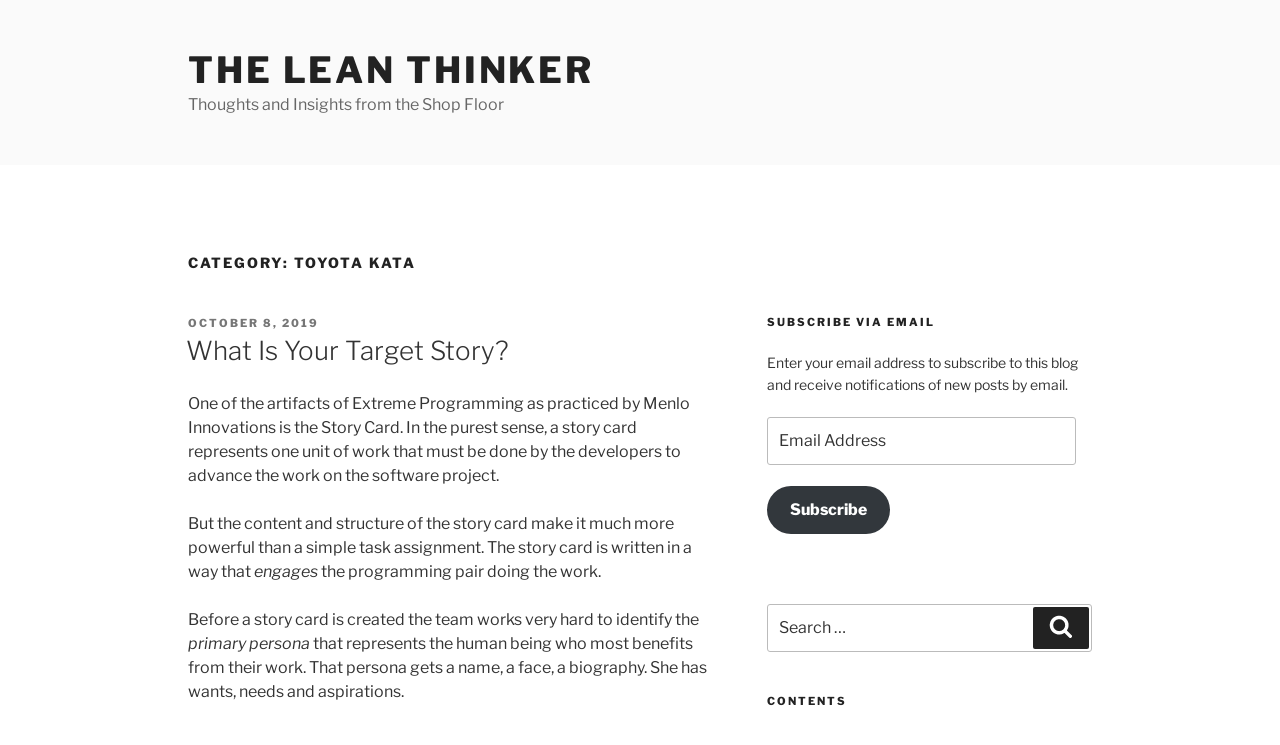

--- FILE ---
content_type: text/html; charset=UTF-8
request_url: https://theleanthinker.com/category/toyota-kata/page/4/
body_size: 187008
content:
<!DOCTYPE html>
<html lang="en-US" class="no-js no-svg">
<head>
<meta charset="UTF-8">
<meta name="viewport" content="width=device-width, initial-scale=1.0">
<link rel="profile" href="https://gmpg.org/xfn/11">

<script>
(function(html){html.className = html.className.replace(/\bno-js\b/,'js')})(document.documentElement);
//# sourceURL=twentyseventeen_javascript_detection
</script>
<style id="jetpack-boost-critical-css">@media all{[class^=wp-block-]:not(.wp-block-gallery)>figcaption{font-style:italic;margin-bottom:1.5em;text-align:left}.wp-block-image{margin-bottom:1.5em}.wp-block-image figure{margin-bottom:0;margin-top:0}.wp-block-image figure.alignleft{margin-top:0;margin-right:1.5em}.wp-block-image a{-webkit-box-shadow:none;box-shadow:none}.entry-content>.wp-block-image:first-child figure.alignleft{margin-top:1.5em}}@media all{#subscribe-email input{width:95%}.screen-reader-text{border:0;clip-path:inset(50%);height:1px;margin:-1px;overflow:hidden;padding:0;position:absolute!important;width:1px;word-wrap:normal!important}}@media all{.wp-block-button__link{align-content:center;box-sizing:border-box;display:inline-block;height:100%;text-align:center;word-break:break-word}:where(.wp-block-button__link){border-radius:9999px;box-shadow:none;padding:calc(.667em + 2px) calc(1.333em + 2px);text-decoration:none}.wp-block-image>figure>a{display:inline-block}.wp-block-image img{box-sizing:border-box;height:auto;max-width:100%;vertical-align:bottom}.wp-block-image .alignleft{display:table}.wp-block-image .alignleft>figcaption{caption-side:bottom;display:table-caption}.wp-block-image .alignleft{float:left;margin:.5em 1em .5em 0}.wp-block-image :where(figcaption){margin-bottom:1em;margin-top:.5em}.wp-block-image figure{margin:0}ul{box-sizing:border-box}.entry-content{counter-reset:footnotes}.screen-reader-text{border:0;clip-path:inset(50%);height:1px;margin:-1px;overflow:hidden;padding:0;position:absolute;width:1px;word-wrap:normal!important}html :where(img[class*=wp-image-]){height:auto;max-width:100%}:where(figure){margin:0 0 1em}}@media all{html{font-family:sans-serif;line-height:1.15;-ms-text-size-adjust:100%;-webkit-text-size-adjust:100%}body{margin:0}article,aside,header,nav,section{display:block}h1{font-size:2em;margin:.67em 0}figcaption,figure,main{display:block}figure{margin:1em 0}a{background-color:transparent;-webkit-text-decoration-skip:objects}img{border-style:none}svg:not(:root){overflow:hidden}button,input{font-family:sans-serif;font-size:100%;line-height:1.15;margin:0}button,input{overflow:visible}button{text-transform:none}[type=submit],button{-webkit-appearance:button}[type=search]{-webkit-appearance:textfield;outline-offset:-2px}[type=search]::-webkit-search-cancel-button{-webkit-appearance:none}.screen-reader-text{clip-path:inset(50%);height:1px;overflow:hidden;position:absolute!important;width:1px;word-wrap:normal!important}.alignleft{display:inline;float:left;margin-right:1.5em}.entry-content:after,.entry-content:before,.site-content:after,.site-content:before,.site-header:after,.site-header:before,.widget-area:after,.widget-area:before,.widget:after,.widget:before{content:"";display:table;table-layout:fixed}.entry-content:after,.site-content:after,.site-header:after,.widget-area:after,.widget:after{clear:both}body,button,input{color:#333;font-family:"Libre Franklin","Helvetica Neue",helvetica,arial,sans-serif;font-size:15px;font-size:.9375rem;font-weight:400;line-height:1.66}h1,h2{clear:both;line-height:1.4;margin:0 0 .75em;padding:1.5em 0 0}h1:first-child,h2:first-child{padding-top:0}h1{font-size:24px;font-size:1.5rem;font-weight:300}h2{color:#666;font-size:20px;font-size:1.25rem;font-weight:300}p{margin:0 0 1.5em;padding:0}em{font-style:italic}label{color:#333;display:block;font-weight:800;margin-bottom:.5em}input[type=email],input[type=search]{color:#666;background:#fff;background-image:-webkit-linear-gradient(rgba(255,255,255,0),rgba(255,255,255,0));border:1px solid #bbb;-webkit-border-radius:3px;border-radius:3px;display:block;padding:.7em;width:100%}button{background-color:#222;border:0;-webkit-border-radius:2px;border-radius:2px;-webkit-box-shadow:none;box-shadow:none;color:#fff;display:inline-block;font-size:14px;font-size:.875rem;font-weight:800;line-height:1;padding:1em 2em;text-shadow:none}input+button{padding:.75em 2em}ul{margin:0 0 1.5em;padding:0}ul{list-style:disc}li>ul{margin-bottom:0;margin-left:1.5em}a{color:#222;text-decoration:none}.entry-content a,.widget a{-webkit-box-shadow:inset 0-1px 0 #0f0f0f;box-shadow:inset 0-1px 0 #0f0f0f}.entry-meta a,.entry-title a,.pagination a,.widget ul li a{-webkit-box-shadow:inset 0-1px 0 #fff;box-shadow:inset 0-1px 0 #fff;text-decoration:none}.entry-content a img{-webkit-box-shadow:0 0 0 8px #fff;box-shadow:0 0 0 8px #fff}html{-webkit-box-sizing:border-box;-moz-box-sizing:border-box;box-sizing:border-box}*,:after,:before{-webkit-box-sizing:inherit;-moz-box-sizing:inherit;box-sizing:inherit}body{background:#fff}#page{position:relative;word-wrap:break-word}.wrap{margin-left:auto;margin-right:auto;max-width:700px;padding-left:2em;padding-right:2em}.wrap:after{clear:both;content:"";display:block}#masthead .wrap{position:relative}.site-header{background-color:#fafafa;position:relative}.site-branding{padding:1em 0;position:relative;z-index:3}.site-branding a{text-decoration:none}.site-title{clear:none;font-size:24px;font-size:1.5rem;font-weight:800;line-height:1.25;letter-spacing:.08em;margin:0;padding:0;text-transform:uppercase}.site-title,.site-title a{color:#222;opacity:1}.site-description{color:#666;font-size:13px;font-size:.8125rem;margin-bottom:0}body:not(.title-tagline-hidden) .site-branding-text{display:inline-block;max-width:100%;vertical-align:middle}.custom-header{position:relative}.custom-header-media{bottom:0;left:0;overflow:hidden;position:absolute;right:0;top:0;width:100%}.custom-header-media:before{background:-moz-linear-gradient(to top,rgba(0,0,0,0) 0,rgba(0,0,0,.3) 75%,rgba(0,0,0,.3) 100%);background:-webkit-linear-gradient(to top,rgba(0,0,0,0) 0,rgba(0,0,0,.3) 75%,rgba(0,0,0,.3) 100%);background:linear-gradient(to bottom,rgba(0,0,0,0) 0,rgba(0,0,0,.3) 75%,rgba(0,0,0,.3) 100%);bottom:0;content:"";display:block;height:100%;left:0;position:absolute;right:0;z-index:2}body:not(.has-header-image):not(.has-header-video) .custom-header-media{display:none}.site-content-contain{background-color:#fff;position:relative}.site-content{padding:2.5em 0 0}.page-title{color:#222;font-size:14px;font-size:.875rem;font-weight:800;letter-spacing:.14em;text-transform:uppercase}.entry-header .entry-title{margin-bottom:.25em}.entry-title a{color:#333;text-decoration:none;margin-left:-2px}.entry-title:not(:first-child){padding-top:0}.entry-meta{color:#767676;font-size:11px;font-size:.6875rem;font-weight:800;letter-spacing:.1818em;padding-bottom:.25em;text-transform:uppercase}.entry-meta a{color:#767676}.updated:not(.published){display:none}.page-numbers{display:none;padding:.5em .75em}.archive .site-main>article{padding-bottom:2em}body:not(.twentyseventeen-front-page) .entry-header{padding:1em 0}body:not(.twentyseventeen-front-page) .entry-content,body:not(.twentyseventeen-front-page) .entry-header{margin-left:auto;margin-right:auto}body:not(.twentyseventeen-front-page) .entry-header{padding-top:0}.taxonomy-description{color:#666;font-size:13px;font-size:.8125rem}.page-header{padding-bottom:2em}#secondary{padding:1em 0 2em}.widget{padding-bottom:3em}h2.widget-title{color:#222;font-size:13px;font-size:.8125rem;font-weight:800;letter-spacing:.1818em;margin-bottom:1.5em;text-transform:uppercase}.widget ul{list-style:none;margin:0}.widget ul li{border-bottom:1px solid #ddd;border-top:1px solid #ddd;padding:.5em 0}.widget:not(.widget_tag_cloud) ul li+li{margin-top:-1px}.widget ul li ul{margin:0 0-1px;padding:0;position:relative}.widget ul li li{border:0;padding-left:24px;padding-left:1.5rem}.widget_pages ul li ul{bottom:0}.search-form{position:relative}.search-form .search-submit{bottom:3px;padding:.5em 1em;position:absolute;right:3px;top:3px}.search-form .search-submit .icon{height:24px;top:-2px;width:24px}img{height:auto;max-width:100%}iframe{margin-bottom:1.5em;max-width:100%}.icon{display:inline-block;fill:currentColor;height:1em;position:relative;top:-.0625em;vertical-align:middle;width:1em}.no-svg .search-submit .screen-reader-text{clip-path:none;font-size:16px;font-size:1rem;font-weight:400;height:auto;position:relative!important;width:auto}@media screen and (min-width:30em){body,button,input{font-size:18px;font-size:1.125rem}h1{font-size:30px;font-size:1.875rem}h2{font-size:26px;font-size:1.625rem}.site-branding{padding:3em 0}.taxonomy-description{font-size:14px;font-size:.875rem}}@media screen and (min-width:48em){html{scroll-padding-top:calc(var(--wp-admin--admin-bar--height,0px) + 72px)}body,button,input{font-size:16px;font-size:1rem;line-height:1.5}.wrap{max-width:1000px;padding-left:3em;padding-right:3em}.has-sidebar:not(.error404) #primary{float:left;width:58%}.has-sidebar #secondary{float:right;padding-top:0;width:36%}.site-branding{margin-bottom:0}.custom-header-media{height:165px;position:relative}.site-title{font-size:36px;font-size:2.25rem}.site-description{font-size:16px;font-size:1rem}.site-content{padding:5.5em 0 0}.archive .site-main>article{padding-bottom:4em}#secondary{font-size:14px;font-size:.875rem;line-height:1.6}h2.widget-title{font-size:11px;font-size:.6875rem;margin-bottom:2em}}@media screen and (min-width:67em){.page-numbers{display:inline-block}}}</style><title>Toyota Kata &#8211; Page 4 &#8211; The Lean Thinker</title>
<meta name='robots' content='max-image-preview:large' />
<!-- Jetpack Site Verification Tags -->
<meta name="google-site-verification" content="nN7FhKvyyWErX-tGkQI3fZ_JFZFLlp3YgRPY-DpPIYI" />
<link rel='dns-prefetch' href='//secure.gravatar.com' />
<link rel='dns-prefetch' href='//stats.wp.com' />
<link rel='dns-prefetch' href='//widgets.wp.com' />
<link rel="alternate" type="application/rss+xml" title="The Lean Thinker &raquo; Feed" href="https://theleanthinker.com/feed/" />
<link rel="alternate" type="application/rss+xml" title="The Lean Thinker &raquo; Comments Feed" href="https://theleanthinker.com/comments/feed/" />
<link rel="alternate" type="application/rss+xml" title="The Lean Thinker &raquo; Toyota Kata Category Feed" href="https://theleanthinker.com/category/toyota-kata/feed/" />
<style id='wp-img-auto-sizes-contain-inline-css'>
img:is([sizes=auto i],[sizes^="auto," i]){contain-intrinsic-size:3000px 1500px}
/*# sourceURL=wp-img-auto-sizes-contain-inline-css */
</style>
<style id='wp-emoji-styles-inline-css'>

	img.wp-smiley, img.emoji {
		display: inline !important;
		border: none !important;
		box-shadow: none !important;
		height: 1em !important;
		width: 1em !important;
		margin: 0 0.07em !important;
		vertical-align: -0.1em !important;
		background: none !important;
		padding: 0 !important;
	}
/*# sourceURL=wp-emoji-styles-inline-css */
</style>
<style id='wp-block-library-inline-css'>
:root{--wp-block-synced-color:#7a00df;--wp-block-synced-color--rgb:122,0,223;--wp-bound-block-color:var(--wp-block-synced-color);--wp-editor-canvas-background:#ddd;--wp-admin-theme-color:#007cba;--wp-admin-theme-color--rgb:0,124,186;--wp-admin-theme-color-darker-10:#006ba1;--wp-admin-theme-color-darker-10--rgb:0,107,160.5;--wp-admin-theme-color-darker-20:#005a87;--wp-admin-theme-color-darker-20--rgb:0,90,135;--wp-admin-border-width-focus:2px}@media (min-resolution:192dpi){:root{--wp-admin-border-width-focus:1.5px}}.wp-element-button{cursor:pointer}:root .has-very-light-gray-background-color{background-color:#eee}:root .has-very-dark-gray-background-color{background-color:#313131}:root .has-very-light-gray-color{color:#eee}:root .has-very-dark-gray-color{color:#313131}:root .has-vivid-green-cyan-to-vivid-cyan-blue-gradient-background{background:linear-gradient(135deg,#00d084,#0693e3)}:root .has-purple-crush-gradient-background{background:linear-gradient(135deg,#34e2e4,#4721fb 50%,#ab1dfe)}:root .has-hazy-dawn-gradient-background{background:linear-gradient(135deg,#faaca8,#dad0ec)}:root .has-subdued-olive-gradient-background{background:linear-gradient(135deg,#fafae1,#67a671)}:root .has-atomic-cream-gradient-background{background:linear-gradient(135deg,#fdd79a,#004a59)}:root .has-nightshade-gradient-background{background:linear-gradient(135deg,#330968,#31cdcf)}:root .has-midnight-gradient-background{background:linear-gradient(135deg,#020381,#2874fc)}:root{--wp--preset--font-size--normal:16px;--wp--preset--font-size--huge:42px}.has-regular-font-size{font-size:1em}.has-larger-font-size{font-size:2.625em}.has-normal-font-size{font-size:var(--wp--preset--font-size--normal)}.has-huge-font-size{font-size:var(--wp--preset--font-size--huge)}.has-text-align-center{text-align:center}.has-text-align-left{text-align:left}.has-text-align-right{text-align:right}.has-fit-text{white-space:nowrap!important}#end-resizable-editor-section{display:none}.aligncenter{clear:both}.items-justified-left{justify-content:flex-start}.items-justified-center{justify-content:center}.items-justified-right{justify-content:flex-end}.items-justified-space-between{justify-content:space-between}.screen-reader-text{border:0;clip-path:inset(50%);height:1px;margin:-1px;overflow:hidden;padding:0;position:absolute;width:1px;word-wrap:normal!important}.screen-reader-text:focus{background-color:#ddd;clip-path:none;color:#444;display:block;font-size:1em;height:auto;left:5px;line-height:normal;padding:15px 23px 14px;text-decoration:none;top:5px;width:auto;z-index:100000}html :where(.has-border-color){border-style:solid}html :where([style*=border-top-color]){border-top-style:solid}html :where([style*=border-right-color]){border-right-style:solid}html :where([style*=border-bottom-color]){border-bottom-style:solid}html :where([style*=border-left-color]){border-left-style:solid}html :where([style*=border-width]){border-style:solid}html :where([style*=border-top-width]){border-top-style:solid}html :where([style*=border-right-width]){border-right-style:solid}html :where([style*=border-bottom-width]){border-bottom-style:solid}html :where([style*=border-left-width]){border-left-style:solid}html :where(img[class*=wp-image-]){height:auto;max-width:100%}:where(figure){margin:0 0 1em}html :where(.is-position-sticky){--wp-admin--admin-bar--position-offset:var(--wp-admin--admin-bar--height,0px)}@media screen and (max-width:600px){html :where(.is-position-sticky){--wp-admin--admin-bar--position-offset:0px}}

/*# sourceURL=wp-block-library-inline-css */
</style><style id='wp-block-heading-inline-css'>
h1:where(.wp-block-heading).has-background,h2:where(.wp-block-heading).has-background,h3:where(.wp-block-heading).has-background,h4:where(.wp-block-heading).has-background,h5:where(.wp-block-heading).has-background,h6:where(.wp-block-heading).has-background{padding:1.25em 2.375em}h1.has-text-align-left[style*=writing-mode]:where([style*=vertical-lr]),h1.has-text-align-right[style*=writing-mode]:where([style*=vertical-rl]),h2.has-text-align-left[style*=writing-mode]:where([style*=vertical-lr]),h2.has-text-align-right[style*=writing-mode]:where([style*=vertical-rl]),h3.has-text-align-left[style*=writing-mode]:where([style*=vertical-lr]),h3.has-text-align-right[style*=writing-mode]:where([style*=vertical-rl]),h4.has-text-align-left[style*=writing-mode]:where([style*=vertical-lr]),h4.has-text-align-right[style*=writing-mode]:where([style*=vertical-rl]),h5.has-text-align-left[style*=writing-mode]:where([style*=vertical-lr]),h5.has-text-align-right[style*=writing-mode]:where([style*=vertical-rl]),h6.has-text-align-left[style*=writing-mode]:where([style*=vertical-lr]),h6.has-text-align-right[style*=writing-mode]:where([style*=vertical-rl]){rotate:180deg}
/*# sourceURL=https://theleanthinker.com/wp-includes/blocks/heading/style.min.css */
</style>
<style id='wp-block-image-inline-css'>
.wp-block-image>a,.wp-block-image>figure>a{display:inline-block}.wp-block-image img{box-sizing:border-box;height:auto;max-width:100%;vertical-align:bottom}@media not (prefers-reduced-motion){.wp-block-image img.hide{visibility:hidden}.wp-block-image img.show{animation:show-content-image .4s}}.wp-block-image[style*=border-radius] img,.wp-block-image[style*=border-radius]>a{border-radius:inherit}.wp-block-image.has-custom-border img{box-sizing:border-box}.wp-block-image.aligncenter{text-align:center}.wp-block-image.alignfull>a,.wp-block-image.alignwide>a{width:100%}.wp-block-image.alignfull img,.wp-block-image.alignwide img{height:auto;width:100%}.wp-block-image .aligncenter,.wp-block-image .alignleft,.wp-block-image .alignright,.wp-block-image.aligncenter,.wp-block-image.alignleft,.wp-block-image.alignright{display:table}.wp-block-image .aligncenter>figcaption,.wp-block-image .alignleft>figcaption,.wp-block-image .alignright>figcaption,.wp-block-image.aligncenter>figcaption,.wp-block-image.alignleft>figcaption,.wp-block-image.alignright>figcaption{caption-side:bottom;display:table-caption}.wp-block-image .alignleft{float:left;margin:.5em 1em .5em 0}.wp-block-image .alignright{float:right;margin:.5em 0 .5em 1em}.wp-block-image .aligncenter{margin-left:auto;margin-right:auto}.wp-block-image :where(figcaption){margin-bottom:1em;margin-top:.5em}.wp-block-image.is-style-circle-mask img{border-radius:9999px}@supports ((-webkit-mask-image:none) or (mask-image:none)) or (-webkit-mask-image:none){.wp-block-image.is-style-circle-mask img{border-radius:0;-webkit-mask-image:url('data:image/svg+xml;utf8,<svg viewBox="0 0 100 100" xmlns="http://www.w3.org/2000/svg"><circle cx="50" cy="50" r="50"/></svg>');mask-image:url('data:image/svg+xml;utf8,<svg viewBox="0 0 100 100" xmlns="http://www.w3.org/2000/svg"><circle cx="50" cy="50" r="50"/></svg>');mask-mode:alpha;-webkit-mask-position:center;mask-position:center;-webkit-mask-repeat:no-repeat;mask-repeat:no-repeat;-webkit-mask-size:contain;mask-size:contain}}:root :where(.wp-block-image.is-style-rounded img,.wp-block-image .is-style-rounded img){border-radius:9999px}.wp-block-image figure{margin:0}.wp-lightbox-container{display:flex;flex-direction:column;position:relative}.wp-lightbox-container img{cursor:zoom-in}.wp-lightbox-container img:hover+button{opacity:1}.wp-lightbox-container button{align-items:center;backdrop-filter:blur(16px) saturate(180%);background-color:#5a5a5a40;border:none;border-radius:4px;cursor:zoom-in;display:flex;height:20px;justify-content:center;opacity:0;padding:0;position:absolute;right:16px;text-align:center;top:16px;width:20px;z-index:100}@media not (prefers-reduced-motion){.wp-lightbox-container button{transition:opacity .2s ease}}.wp-lightbox-container button:focus-visible{outline:3px auto #5a5a5a40;outline:3px auto -webkit-focus-ring-color;outline-offset:3px}.wp-lightbox-container button:hover{cursor:pointer;opacity:1}.wp-lightbox-container button:focus{opacity:1}.wp-lightbox-container button:focus,.wp-lightbox-container button:hover,.wp-lightbox-container button:not(:hover):not(:active):not(.has-background){background-color:#5a5a5a40;border:none}.wp-lightbox-overlay{box-sizing:border-box;cursor:zoom-out;height:100vh;left:0;overflow:hidden;position:fixed;top:0;visibility:hidden;width:100%;z-index:100000}.wp-lightbox-overlay .close-button{align-items:center;cursor:pointer;display:flex;justify-content:center;min-height:40px;min-width:40px;padding:0;position:absolute;right:calc(env(safe-area-inset-right) + 16px);top:calc(env(safe-area-inset-top) + 16px);z-index:5000000}.wp-lightbox-overlay .close-button:focus,.wp-lightbox-overlay .close-button:hover,.wp-lightbox-overlay .close-button:not(:hover):not(:active):not(.has-background){background:none;border:none}.wp-lightbox-overlay .lightbox-image-container{height:var(--wp--lightbox-container-height);left:50%;overflow:hidden;position:absolute;top:50%;transform:translate(-50%,-50%);transform-origin:top left;width:var(--wp--lightbox-container-width);z-index:9999999999}.wp-lightbox-overlay .wp-block-image{align-items:center;box-sizing:border-box;display:flex;height:100%;justify-content:center;margin:0;position:relative;transform-origin:0 0;width:100%;z-index:3000000}.wp-lightbox-overlay .wp-block-image img{height:var(--wp--lightbox-image-height);min-height:var(--wp--lightbox-image-height);min-width:var(--wp--lightbox-image-width);width:var(--wp--lightbox-image-width)}.wp-lightbox-overlay .wp-block-image figcaption{display:none}.wp-lightbox-overlay button{background:none;border:none}.wp-lightbox-overlay .scrim{background-color:#fff;height:100%;opacity:.9;position:absolute;width:100%;z-index:2000000}.wp-lightbox-overlay.active{visibility:visible}@media not (prefers-reduced-motion){.wp-lightbox-overlay.active{animation:turn-on-visibility .25s both}.wp-lightbox-overlay.active img{animation:turn-on-visibility .35s both}.wp-lightbox-overlay.show-closing-animation:not(.active){animation:turn-off-visibility .35s both}.wp-lightbox-overlay.show-closing-animation:not(.active) img{animation:turn-off-visibility .25s both}.wp-lightbox-overlay.zoom.active{animation:none;opacity:1;visibility:visible}.wp-lightbox-overlay.zoom.active .lightbox-image-container{animation:lightbox-zoom-in .4s}.wp-lightbox-overlay.zoom.active .lightbox-image-container img{animation:none}.wp-lightbox-overlay.zoom.active .scrim{animation:turn-on-visibility .4s forwards}.wp-lightbox-overlay.zoom.show-closing-animation:not(.active){animation:none}.wp-lightbox-overlay.zoom.show-closing-animation:not(.active) .lightbox-image-container{animation:lightbox-zoom-out .4s}.wp-lightbox-overlay.zoom.show-closing-animation:not(.active) .lightbox-image-container img{animation:none}.wp-lightbox-overlay.zoom.show-closing-animation:not(.active) .scrim{animation:turn-off-visibility .4s forwards}}@keyframes show-content-image{0%{visibility:hidden}99%{visibility:hidden}to{visibility:visible}}@keyframes turn-on-visibility{0%{opacity:0}to{opacity:1}}@keyframes turn-off-visibility{0%{opacity:1;visibility:visible}99%{opacity:0;visibility:visible}to{opacity:0;visibility:hidden}}@keyframes lightbox-zoom-in{0%{transform:translate(calc((-100vw + var(--wp--lightbox-scrollbar-width))/2 + var(--wp--lightbox-initial-left-position)),calc(-50vh + var(--wp--lightbox-initial-top-position))) scale(var(--wp--lightbox-scale))}to{transform:translate(-50%,-50%) scale(1)}}@keyframes lightbox-zoom-out{0%{transform:translate(-50%,-50%) scale(1);visibility:visible}99%{visibility:visible}to{transform:translate(calc((-100vw + var(--wp--lightbox-scrollbar-width))/2 + var(--wp--lightbox-initial-left-position)),calc(-50vh + var(--wp--lightbox-initial-top-position))) scale(var(--wp--lightbox-scale));visibility:hidden}}
/*# sourceURL=https://theleanthinker.com/wp-includes/blocks/image/style.min.css */
</style>
<style id='wp-block-image-theme-inline-css'>
:root :where(.wp-block-image figcaption){color:#555;font-size:13px;text-align:center}.is-dark-theme :root :where(.wp-block-image figcaption){color:#ffffffa6}.wp-block-image{margin:0 0 1em}
/*# sourceURL=https://theleanthinker.com/wp-includes/blocks/image/theme.min.css */
</style>
<style id='wp-block-list-inline-css'>
ol,ul{box-sizing:border-box}:root :where(.wp-block-list.has-background){padding:1.25em 2.375em}
/*# sourceURL=https://theleanthinker.com/wp-includes/blocks/list/style.min.css */
</style>
<style id='wp-block-paragraph-inline-css'>
.is-small-text{font-size:.875em}.is-regular-text{font-size:1em}.is-large-text{font-size:2.25em}.is-larger-text{font-size:3em}.has-drop-cap:not(:focus):first-letter{float:left;font-size:8.4em;font-style:normal;font-weight:100;line-height:.68;margin:.05em .1em 0 0;text-transform:uppercase}body.rtl .has-drop-cap:not(:focus):first-letter{float:none;margin-left:.1em}p.has-drop-cap.has-background{overflow:hidden}:root :where(p.has-background){padding:1.25em 2.375em}:where(p.has-text-color:not(.has-link-color)) a{color:inherit}p.has-text-align-left[style*="writing-mode:vertical-lr"],p.has-text-align-right[style*="writing-mode:vertical-rl"]{rotate:180deg}
/*# sourceURL=https://theleanthinker.com/wp-includes/blocks/paragraph/style.min.css */
</style>
<style id='wp-block-quote-inline-css'>
.wp-block-quote{box-sizing:border-box;overflow-wrap:break-word}.wp-block-quote.is-large:where(:not(.is-style-plain)),.wp-block-quote.is-style-large:where(:not(.is-style-plain)){margin-bottom:1em;padding:0 1em}.wp-block-quote.is-large:where(:not(.is-style-plain)) p,.wp-block-quote.is-style-large:where(:not(.is-style-plain)) p{font-size:1.5em;font-style:italic;line-height:1.6}.wp-block-quote.is-large:where(:not(.is-style-plain)) cite,.wp-block-quote.is-large:where(:not(.is-style-plain)) footer,.wp-block-quote.is-style-large:where(:not(.is-style-plain)) cite,.wp-block-quote.is-style-large:where(:not(.is-style-plain)) footer{font-size:1.125em;text-align:right}.wp-block-quote>cite{display:block}
/*# sourceURL=https://theleanthinker.com/wp-includes/blocks/quote/style.min.css */
</style>
<style id='wp-block-quote-theme-inline-css'>
.wp-block-quote{border-left:.25em solid;margin:0 0 1.75em;padding-left:1em}.wp-block-quote cite,.wp-block-quote footer{color:currentColor;font-size:.8125em;font-style:normal;position:relative}.wp-block-quote:where(.has-text-align-right){border-left:none;border-right:.25em solid;padding-left:0;padding-right:1em}.wp-block-quote:where(.has-text-align-center){border:none;padding-left:0}.wp-block-quote.is-large,.wp-block-quote.is-style-large,.wp-block-quote:where(.is-style-plain){border:none}
/*# sourceURL=https://theleanthinker.com/wp-includes/blocks/quote/theme.min.css */
</style>
<style id='wp-block-separator-inline-css'>
@charset "UTF-8";.wp-block-separator{border:none;border-top:2px solid}:root :where(.wp-block-separator.is-style-dots){height:auto;line-height:1;text-align:center}:root :where(.wp-block-separator.is-style-dots):before{color:currentColor;content:"···";font-family:serif;font-size:1.5em;letter-spacing:2em;padding-left:2em}.wp-block-separator.is-style-dots{background:none!important;border:none!important}
/*# sourceURL=https://theleanthinker.com/wp-includes/blocks/separator/style.min.css */
</style>
<style id='wp-block-separator-theme-inline-css'>
.wp-block-separator.has-css-opacity{opacity:.4}.wp-block-separator{border:none;border-bottom:2px solid;margin-left:auto;margin-right:auto}.wp-block-separator.has-alpha-channel-opacity{opacity:1}.wp-block-separator:not(.is-style-wide):not(.is-style-dots){width:100px}.wp-block-separator.has-background:not(.is-style-dots){border-bottom:none;height:1px}.wp-block-separator.has-background:not(.is-style-wide):not(.is-style-dots){height:2px}
/*# sourceURL=https://theleanthinker.com/wp-includes/blocks/separator/theme.min.css */
</style>
<style id='global-styles-inline-css'>
:root{--wp--preset--aspect-ratio--square: 1;--wp--preset--aspect-ratio--4-3: 4/3;--wp--preset--aspect-ratio--3-4: 3/4;--wp--preset--aspect-ratio--3-2: 3/2;--wp--preset--aspect-ratio--2-3: 2/3;--wp--preset--aspect-ratio--16-9: 16/9;--wp--preset--aspect-ratio--9-16: 9/16;--wp--preset--color--black: #000000;--wp--preset--color--cyan-bluish-gray: #abb8c3;--wp--preset--color--white: #ffffff;--wp--preset--color--pale-pink: #f78da7;--wp--preset--color--vivid-red: #cf2e2e;--wp--preset--color--luminous-vivid-orange: #ff6900;--wp--preset--color--luminous-vivid-amber: #fcb900;--wp--preset--color--light-green-cyan: #7bdcb5;--wp--preset--color--vivid-green-cyan: #00d084;--wp--preset--color--pale-cyan-blue: #8ed1fc;--wp--preset--color--vivid-cyan-blue: #0693e3;--wp--preset--color--vivid-purple: #9b51e0;--wp--preset--gradient--vivid-cyan-blue-to-vivid-purple: linear-gradient(135deg,rgb(6,147,227) 0%,rgb(155,81,224) 100%);--wp--preset--gradient--light-green-cyan-to-vivid-green-cyan: linear-gradient(135deg,rgb(122,220,180) 0%,rgb(0,208,130) 100%);--wp--preset--gradient--luminous-vivid-amber-to-luminous-vivid-orange: linear-gradient(135deg,rgb(252,185,0) 0%,rgb(255,105,0) 100%);--wp--preset--gradient--luminous-vivid-orange-to-vivid-red: linear-gradient(135deg,rgb(255,105,0) 0%,rgb(207,46,46) 100%);--wp--preset--gradient--very-light-gray-to-cyan-bluish-gray: linear-gradient(135deg,rgb(238,238,238) 0%,rgb(169,184,195) 100%);--wp--preset--gradient--cool-to-warm-spectrum: linear-gradient(135deg,rgb(74,234,220) 0%,rgb(151,120,209) 20%,rgb(207,42,186) 40%,rgb(238,44,130) 60%,rgb(251,105,98) 80%,rgb(254,248,76) 100%);--wp--preset--gradient--blush-light-purple: linear-gradient(135deg,rgb(255,206,236) 0%,rgb(152,150,240) 100%);--wp--preset--gradient--blush-bordeaux: linear-gradient(135deg,rgb(254,205,165) 0%,rgb(254,45,45) 50%,rgb(107,0,62) 100%);--wp--preset--gradient--luminous-dusk: linear-gradient(135deg,rgb(255,203,112) 0%,rgb(199,81,192) 50%,rgb(65,88,208) 100%);--wp--preset--gradient--pale-ocean: linear-gradient(135deg,rgb(255,245,203) 0%,rgb(182,227,212) 50%,rgb(51,167,181) 100%);--wp--preset--gradient--electric-grass: linear-gradient(135deg,rgb(202,248,128) 0%,rgb(113,206,126) 100%);--wp--preset--gradient--midnight: linear-gradient(135deg,rgb(2,3,129) 0%,rgb(40,116,252) 100%);--wp--preset--font-size--small: 13px;--wp--preset--font-size--medium: 20px;--wp--preset--font-size--large: 36px;--wp--preset--font-size--x-large: 42px;--wp--preset--spacing--20: 0.44rem;--wp--preset--spacing--30: 0.67rem;--wp--preset--spacing--40: 1rem;--wp--preset--spacing--50: 1.5rem;--wp--preset--spacing--60: 2.25rem;--wp--preset--spacing--70: 3.38rem;--wp--preset--spacing--80: 5.06rem;--wp--preset--shadow--natural: 6px 6px 9px rgba(0, 0, 0, 0.2);--wp--preset--shadow--deep: 12px 12px 50px rgba(0, 0, 0, 0.4);--wp--preset--shadow--sharp: 6px 6px 0px rgba(0, 0, 0, 0.2);--wp--preset--shadow--outlined: 6px 6px 0px -3px rgb(255, 255, 255), 6px 6px rgb(0, 0, 0);--wp--preset--shadow--crisp: 6px 6px 0px rgb(0, 0, 0);}:where(.is-layout-flex){gap: 0.5em;}:where(.is-layout-grid){gap: 0.5em;}body .is-layout-flex{display: flex;}.is-layout-flex{flex-wrap: wrap;align-items: center;}.is-layout-flex > :is(*, div){margin: 0;}body .is-layout-grid{display: grid;}.is-layout-grid > :is(*, div){margin: 0;}:where(.wp-block-columns.is-layout-flex){gap: 2em;}:where(.wp-block-columns.is-layout-grid){gap: 2em;}:where(.wp-block-post-template.is-layout-flex){gap: 1.25em;}:where(.wp-block-post-template.is-layout-grid){gap: 1.25em;}.has-black-color{color: var(--wp--preset--color--black) !important;}.has-cyan-bluish-gray-color{color: var(--wp--preset--color--cyan-bluish-gray) !important;}.has-white-color{color: var(--wp--preset--color--white) !important;}.has-pale-pink-color{color: var(--wp--preset--color--pale-pink) !important;}.has-vivid-red-color{color: var(--wp--preset--color--vivid-red) !important;}.has-luminous-vivid-orange-color{color: var(--wp--preset--color--luminous-vivid-orange) !important;}.has-luminous-vivid-amber-color{color: var(--wp--preset--color--luminous-vivid-amber) !important;}.has-light-green-cyan-color{color: var(--wp--preset--color--light-green-cyan) !important;}.has-vivid-green-cyan-color{color: var(--wp--preset--color--vivid-green-cyan) !important;}.has-pale-cyan-blue-color{color: var(--wp--preset--color--pale-cyan-blue) !important;}.has-vivid-cyan-blue-color{color: var(--wp--preset--color--vivid-cyan-blue) !important;}.has-vivid-purple-color{color: var(--wp--preset--color--vivid-purple) !important;}.has-black-background-color{background-color: var(--wp--preset--color--black) !important;}.has-cyan-bluish-gray-background-color{background-color: var(--wp--preset--color--cyan-bluish-gray) !important;}.has-white-background-color{background-color: var(--wp--preset--color--white) !important;}.has-pale-pink-background-color{background-color: var(--wp--preset--color--pale-pink) !important;}.has-vivid-red-background-color{background-color: var(--wp--preset--color--vivid-red) !important;}.has-luminous-vivid-orange-background-color{background-color: var(--wp--preset--color--luminous-vivid-orange) !important;}.has-luminous-vivid-amber-background-color{background-color: var(--wp--preset--color--luminous-vivid-amber) !important;}.has-light-green-cyan-background-color{background-color: var(--wp--preset--color--light-green-cyan) !important;}.has-vivid-green-cyan-background-color{background-color: var(--wp--preset--color--vivid-green-cyan) !important;}.has-pale-cyan-blue-background-color{background-color: var(--wp--preset--color--pale-cyan-blue) !important;}.has-vivid-cyan-blue-background-color{background-color: var(--wp--preset--color--vivid-cyan-blue) !important;}.has-vivid-purple-background-color{background-color: var(--wp--preset--color--vivid-purple) !important;}.has-black-border-color{border-color: var(--wp--preset--color--black) !important;}.has-cyan-bluish-gray-border-color{border-color: var(--wp--preset--color--cyan-bluish-gray) !important;}.has-white-border-color{border-color: var(--wp--preset--color--white) !important;}.has-pale-pink-border-color{border-color: var(--wp--preset--color--pale-pink) !important;}.has-vivid-red-border-color{border-color: var(--wp--preset--color--vivid-red) !important;}.has-luminous-vivid-orange-border-color{border-color: var(--wp--preset--color--luminous-vivid-orange) !important;}.has-luminous-vivid-amber-border-color{border-color: var(--wp--preset--color--luminous-vivid-amber) !important;}.has-light-green-cyan-border-color{border-color: var(--wp--preset--color--light-green-cyan) !important;}.has-vivid-green-cyan-border-color{border-color: var(--wp--preset--color--vivid-green-cyan) !important;}.has-pale-cyan-blue-border-color{border-color: var(--wp--preset--color--pale-cyan-blue) !important;}.has-vivid-cyan-blue-border-color{border-color: var(--wp--preset--color--vivid-cyan-blue) !important;}.has-vivid-purple-border-color{border-color: var(--wp--preset--color--vivid-purple) !important;}.has-vivid-cyan-blue-to-vivid-purple-gradient-background{background: var(--wp--preset--gradient--vivid-cyan-blue-to-vivid-purple) !important;}.has-light-green-cyan-to-vivid-green-cyan-gradient-background{background: var(--wp--preset--gradient--light-green-cyan-to-vivid-green-cyan) !important;}.has-luminous-vivid-amber-to-luminous-vivid-orange-gradient-background{background: var(--wp--preset--gradient--luminous-vivid-amber-to-luminous-vivid-orange) !important;}.has-luminous-vivid-orange-to-vivid-red-gradient-background{background: var(--wp--preset--gradient--luminous-vivid-orange-to-vivid-red) !important;}.has-very-light-gray-to-cyan-bluish-gray-gradient-background{background: var(--wp--preset--gradient--very-light-gray-to-cyan-bluish-gray) !important;}.has-cool-to-warm-spectrum-gradient-background{background: var(--wp--preset--gradient--cool-to-warm-spectrum) !important;}.has-blush-light-purple-gradient-background{background: var(--wp--preset--gradient--blush-light-purple) !important;}.has-blush-bordeaux-gradient-background{background: var(--wp--preset--gradient--blush-bordeaux) !important;}.has-luminous-dusk-gradient-background{background: var(--wp--preset--gradient--luminous-dusk) !important;}.has-pale-ocean-gradient-background{background: var(--wp--preset--gradient--pale-ocean) !important;}.has-electric-grass-gradient-background{background: var(--wp--preset--gradient--electric-grass) !important;}.has-midnight-gradient-background{background: var(--wp--preset--gradient--midnight) !important;}.has-small-font-size{font-size: var(--wp--preset--font-size--small) !important;}.has-medium-font-size{font-size: var(--wp--preset--font-size--medium) !important;}.has-large-font-size{font-size: var(--wp--preset--font-size--large) !important;}.has-x-large-font-size{font-size: var(--wp--preset--font-size--x-large) !important;}
/*# sourceURL=global-styles-inline-css */
</style>

<style id='classic-theme-styles-inline-css'>
/*! This file is auto-generated */
.wp-block-button__link{color:#fff;background-color:#32373c;border-radius:9999px;box-shadow:none;text-decoration:none;padding:calc(.667em + 2px) calc(1.333em + 2px);font-size:1.125em}.wp-block-file__button{background:#32373c;color:#fff;text-decoration:none}
/*# sourceURL=/wp-includes/css/classic-themes.min.css */
</style>
<noscript><link rel='stylesheet' id='twentyseventeen-fonts-css' href='https://theleanthinker.com/wp-content/themes/twentyseventeen/assets/fonts/font-libre-franklin.css?ver=20230328' media='all' />
</noscript><link data-media="all" onload="this.media=this.dataset.media; delete this.dataset.media; this.removeAttribute( &apos;onload&apos; );" rel='stylesheet' id='twentyseventeen-fonts-css' href='https://theleanthinker.com/wp-content/themes/twentyseventeen/assets/fonts/font-libre-franklin.css?ver=20230328' media="not all" />
<noscript><link rel='stylesheet' id='twentyseventeen-style-css' href='https://theleanthinker.com/wp-content/themes/twentyseventeen/style.css?ver=20251202' media='all' />
</noscript><link data-media="all" onload="this.media=this.dataset.media; delete this.dataset.media; this.removeAttribute( &apos;onload&apos; );" rel='stylesheet' id='twentyseventeen-style-css' href='https://theleanthinker.com/wp-content/themes/twentyseventeen/style.css?ver=20251202' media="not all" />
<noscript><link rel='stylesheet' id='twentyseventeen-block-style-css' href='https://theleanthinker.com/wp-content/themes/twentyseventeen/assets/css/blocks.css?ver=20240729' media='all' />
</noscript><link data-media="all" onload="this.media=this.dataset.media; delete this.dataset.media; this.removeAttribute( &apos;onload&apos; );" rel='stylesheet' id='twentyseventeen-block-style-css' href='https://theleanthinker.com/wp-content/themes/twentyseventeen/assets/css/blocks.css?ver=20240729' media="not all" />
<noscript><link rel='stylesheet' id='jetpack-subscriptions-css' href='https://theleanthinker.com/wp-content/plugins/jetpack/_inc/build/subscriptions/subscriptions.min.css?ver=15.4' media='all' />
</noscript><link data-media="all" onload="this.media=this.dataset.media; delete this.dataset.media; this.removeAttribute( &apos;onload&apos; );" rel='stylesheet' id='jetpack-subscriptions-css' href='https://theleanthinker.com/wp-content/plugins/jetpack/_inc/build/subscriptions/subscriptions.min.css?ver=15.4' media="not all" />
<script src="https://theleanthinker.com/wp-includes/js/jquery/jquery.min.js?ver=3.7.1" id="jquery-core-js"></script>
<script src="https://theleanthinker.com/wp-includes/js/jquery/jquery-migrate.min.js?ver=3.4.1" id="jquery-migrate-js"></script>
<script id="twentyseventeen-global-js-extra">
var twentyseventeenScreenReaderText = {"quote":"\u003Csvg class=\"icon icon-quote-right\" aria-hidden=\"true\" role=\"img\"\u003E \u003Cuse href=\"#icon-quote-right\" xlink:href=\"#icon-quote-right\"\u003E\u003C/use\u003E \u003C/svg\u003E"};
//# sourceURL=twentyseventeen-global-js-extra
</script>
<script src="https://theleanthinker.com/wp-content/themes/twentyseventeen/assets/js/global.js?ver=20211130" id="twentyseventeen-global-js" defer data-wp-strategy="defer"></script>
<link rel="https://api.w.org/" href="https://theleanthinker.com/wp-json/" /><link rel="alternate" title="JSON" type="application/json" href="https://theleanthinker.com/wp-json/wp/v2/categories/97" /><link rel="EditURI" type="application/rsd+xml" title="RSD" href="https://theleanthinker.com/xmlrpc.php?rsd" />

<link rel="alternate" type="application/rss+xml" title="Podcast RSS feed" href="https://theleanthinker.com/feed/podcast" />

	<style>img#wpstats{display:none}</style>
		<meta name="description" content="Posts about Toyota Kata written by Mark" />

<!-- Jetpack Open Graph Tags -->
<meta property="og:type" content="website" />
<meta property="og:title" content="Toyota Kata &#8211; Page 4 &#8211; The Lean Thinker" />
<meta property="og:url" content="https://theleanthinker.com/category/toyota-kata/" />
<meta property="og:site_name" content="The Lean Thinker" />
<meta property="og:image" content="https://theleanthinker.com/wp-content/uploads/sites/3/2019/01/cropped-Novayama-Mountain-Logo.png" />
<meta property="og:image:width" content="512" />
<meta property="og:image:height" content="512" />
<meta property="og:image:alt" content="" />
<meta property="og:locale" content="en_US" />

<!-- End Jetpack Open Graph Tags -->
<link rel="icon" href="https://theleanthinker.com/wp-content/uploads/sites/3/2019/01/cropped-Novayama-Mountain-Logo-32x32.png" sizes="32x32" />
<link rel="icon" href="https://theleanthinker.com/wp-content/uploads/sites/3/2019/01/cropped-Novayama-Mountain-Logo-192x192.png" sizes="192x192" />
<link rel="apple-touch-icon" href="https://theleanthinker.com/wp-content/uploads/sites/3/2019/01/cropped-Novayama-Mountain-Logo-180x180.png" />
<meta name="msapplication-TileImage" content="https://theleanthinker.com/wp-content/uploads/sites/3/2019/01/cropped-Novayama-Mountain-Logo-270x270.png" />
</head>

<body data-rsssl=1 class="archive paged category category-toyota-kata category-97 wp-embed-responsive paged-4 category-paged-4 wp-theme-twentyseventeen hfeed has-sidebar page-two-column colors-light">
<div id="page" class="site">
	<a class="skip-link screen-reader-text" href="#content">
		Skip to content	</a>

	<header id="masthead" class="site-header">

		<div class="custom-header">

		<div class="custom-header-media">
					</div>

	<div class="site-branding">
	<div class="wrap">

		
		<div class="site-branding-text">
							<p class="site-title"><a href="https://theleanthinker.com/" rel="home" >The Lean Thinker</a></p>
								<p class="site-description">Thoughts and Insights from the Shop Floor</p>
					</div><!-- .site-branding-text -->

		
	</div><!-- .wrap -->
</div><!-- .site-branding -->

</div><!-- .custom-header -->

		
	</header><!-- #masthead -->

	
	<div class="site-content-contain">
		<div id="content" class="site-content">

<div class="wrap">

			<header class="page-header">
			<h1 class="page-title">Category: <span>Toyota Kata</span></h1>		</header><!-- .page-header -->
	
	<div id="primary" class="content-area">
		<main id="main" class="site-main">

					
<article id="post-25043" class="post-25043 post type-post status-publish format-standard hentry category-agile category-culture category-toyota-kata tag-agile tag-culture tag-toyota-kata">
		<header class="entry-header">
		<div class="entry-meta"><span class="screen-reader-text">Posted on</span> <a href="https://theleanthinker.com/2019/10/08/what-is-your-target-story/" rel="bookmark"><time class="entry-date published updated" datetime="2019-10-08T10:25:42-07:00">October 8, 2019</time></a></div><!-- .entry-meta --><h2 class="entry-title"><a href="https://theleanthinker.com/2019/10/08/what-is-your-target-story/" rel="bookmark">What Is Your Target Story?</a></h2>	</header><!-- .entry-header -->

	
	<div class="entry-content">
		
<p>One of the artifacts of Extreme Programming as practiced by Menlo Innovations is the Story Card. In the purest sense, a story card represents one unit of work that must be done by the developers to advance the work on the software project.</p>



<p>But the content and structure of the story card make it much more powerful than a simple task assignment. The story card is written in a way that <i>engages</i> the programming pair doing the work.</p>



<p>Before a story card is created the team works very hard to identify the <em>primary persona</em> that represents the human being who most benefits from their work. That persona gets a name, a face, a biography. She has wants, needs and aspirations.</p>



<figure class="wp-block-image"><img fetchpriority="high" decoding="async" width="960" height="640" src="https://theleanthinker.com/wp-content/uploads/sites/3/2018/03/image-1.png" alt="Menlo primary persona" class="wp-image-22673"/><figcaption>(c) Menlo Innovations. The primary persona is shown in the center of the target. There are two shown in the second ring, and three in the third ring.</figcaption></figure>



<p>Why? A couple of reasons.</p>



<p>First, it establishes priority of effort. In software development compromises must be made between optimizing the interface and workflows for various users. By identifying the primary persona, the team says &#8220;This person&#8217;s use of the software will be optimized.&#8221; Other users will certainly be accommodated, but any compromise will break in favor of the primary persona.</p>



<p>Menlo, for one, works very hard in the up-front design process to smoothly integrate the workflow created by their software into the larger context and workflow that their end-user is trying to carry out.</p>



<p>The other effect is more subtle. It humanizes the &#8220;user&#8221; as the developers are talking about what their code does, or does not, do.</p>



<p>Rather than simply set out a feature in an abstract way, the story card focuses on granting an <i>ability</i> to the main persona. The process of creating the personas, and developing the persona map <i>humanizes</i> the group of people that would traditionally be thought of as &#8220;the users.&#8221;*</p>



<p>Thus, the feature would be described something like this:</p>



<p>&#8220;Sara is able to select her choice of color from a pull-down menu of options.&#8221;</p>



<p>Then the developers write code that enables Sara to do this, quickly and easily.</p>



<p>This is a simplification, but it suffices to set up my main point.</p>



<h2 class="wp-block-heading">Who Are You Optimizing Your Improvements For?</h2>



<p>Let&#8217;s translate this thinking into our world of continuous improvement.</p>



<p>Who is your key persona? Who are you enabling with your process improvement? What will this person <i>be able to do </i>that, today, he cannot?</p>



<p>Rather than saying &#8220;The lowest repeatable time does not exceed 38 seconds&#8221; as a target condition, what if I said <strong>&#8220;John is able to routinely perform the work in 38 seconds when it is problem-free.&#8221;</strong></p>



<p>I don&#8217;t know about you, but I feel a lot more emotionally engaged with the second phrasing. This is doubly true if John is an actual person actually doing the work.</p>



<p>What about scaling to other shifts, other operators?</p>



<p>Yup. I agree that at some point your target condition is going to shift to &#8220;Any trained team member&#8221; but what I tell people today when they are trying to go there first is this:</p>



<p><strong>&#8220;If you can&#8217;t get it stable with one person, you are never going to get there with multiple people.&#8221;</strong></p>



<p>You have to get it to work once first.&nbsp;<em>Then</em> introduce the next layer of complexity. Start simple. One step at a time. Control your variables.</p>



<p>I have been experimenting with this linguistic shift in my Toyota Kata classes and consulting.</p>



<p>If you are in R&amp;D this is an even more direct application back to Menlo&#8217;s model.</p>



<h2 class="wp-block-heading">Training = Giving People Ability</h2>



<p>I also ran an experiment with a client HR team that was charged with developing a comprehensive on-boarding training process.</p>



<p>Rather than do the traditional thing, which is take the laundry list of topics they are supposed to try to cover, and trying to figure out how to stuff everything into the time they have been given (40 hours, which is really more like 35 hours), I asked them to <i>experiment</i> with the following:</p>



<p><strong>For each skill they have been asked to train, write it on a separate 5&#215;7 card in the form of &#8220;[The learner] is able to _________.&#8221; In other words, describe the skill as an ability that someone is able to demonstrate.</strong></p>



<p>Then determine how they will test that skill. Do that before they even think about how they are going to teach it.</p>



<p>Then develop training experiences and exercises that they believe will allow the learner to pass the test.</p>



<p>Software developers will recognize this as &#8220;test driven development&#8221; &#8211; start with the unit test, <i>then</i> write the code.</p>



<h2 class="wp-block-heading">Testing Your Target Condition</h2>



<p>As in the example above, a target condition should also be testable. By stating what we will observe or measure when the target condition is met, we are constructing a &#8220;unit test&#8221; of sorts.</p>



<p>By stating what we will observe or measure <em>first</em>, we can separate &#8220;solved&#8221; from &#8220;the solution&#8221; and open up the possibilities of what solution(s) we will experiment with.</p>



<p>&#8212;&#8212;&#8212;&#8212;&#8212;&#8211;</p>



<p>In the culture of many more traditional software development and I.T. organizations, &#8220;users&#8221; can be <i>almost</i> a derogatory term, with an implied, usually (but not always) silent &#8220;dumb&#8221; appended to the front. We write <font style="font-weight:bold; background-color:black; color:yellow;">Books for Dummies</font> so they can understand our brilliant systems.</p>
	</div><!-- .entry-content -->

	
</article><!-- #post-25043 -->

<article id="post-23927" class="post-23927 post type-post status-publish format-standard hentry category-the-basics category-toyota-kata tag-kaizen tag-toyota-kata">
		<header class="entry-header">
		<div class="entry-meta"><span class="screen-reader-text">Posted on</span> <a href="https://theleanthinker.com/2019/06/13/target-condition-vs-target/" rel="bookmark"><time class="entry-date published updated" datetime="2019-06-13T20:10:50-07:00">June 13, 2019</time></a></div><!-- .entry-meta --><h2 class="entry-title"><a href="https://theleanthinker.com/2019/06/13/target-condition-vs-target/" rel="bookmark">Target Condition vs. Target</a></h2>	</header><!-- .entry-header -->

	
	<div class="entry-content">
		
<p>This search question landed someone on my site yesterday, and I thought it would be a good one to try to answer specifically:</p>



<blockquote class="wp-block-quote is-layout-flow wp-block-quote-is-layout-flow">
<p>why is lean manufacturing preferred to implement target condition as compared to target?</p>
</blockquote>



<p>In other words, what is the difference between a &#8220;target&#8221; and a &#8220;target condition?&#8221;</p>



<p>Where this gets sticky is that there isn&#8217;t any canonical definition of either term. There are people who use &#8220;target&#8221; to describe what <em>I</em> mean when I say &#8220;target condition.&#8221; So I think it is probably best to focus on that term: &#8220;Target Condition.&#8221;</p>



<h2 class="wp-block-heading">&#8220;Target Condition&#8221; = &#8220;Target Process&#8221;</h2>



<p>A team I am working with is bringing up a new (to them) product line. Their short-term target is to complete 8 units / day. But just saying that doesn&#8217;t describe the way they want the process itself to operate.</p>



<p>The Target Condition for the line is unit-by-unit flow in critical parts; with order-by-order flow in others (where we can&#8217;t overcome batching at the moment). To that end, we have created some guidelines for the layout and movement of work; limits on work-in-progress inventory, etc.</p>
<p><img decoding="async" class="alignnone wp-image-24731" src="https://theleanthinker.com/wp-content/uploads/sites/3/2019/06/Capture-300x94.png" alt="Block diagram of flow line" width="700" height="220" srcset="https://theleanthinker.com/wp-content/uploads/sites/3/2019/06/Capture-300x94.png 300w, https://theleanthinker.com/wp-content/uploads/sites/3/2019/06/Capture-768x242.png 768w, https://theleanthinker.com/wp-content/uploads/sites/3/2019/06/Capture-1024x322.png 1024w, https://theleanthinker.com/wp-content/uploads/sites/3/2019/06/Capture.png 1306w" sizes="(max-width: 700px) 100vw, 700px" /></p>



<p>We know that this can&#8217;t be achieved right away, but aren&#8217;t sure what problems will surface as we try. Thus, the effort is focused on trying to operate to the target process in order to surface those obstacles so they can be systematically addressed.</p>



<p>So &#8211; to answer the question &#8220;Why [does] lean manufacturing prefer to implement a target condition as compared to a target?&#8221; &#8211; Unless we know how we want the process to operate, we have no point of comparison for how it is actually operating.</p>



<p>Without the ability to compare &#8220;What should be?&#8221; with &#8220;What actually is?&#8221; we cannot identify the gaps we need to close, the problems we need to work on to get there.</p>
	</div><!-- .entry-content -->

	
</article><!-- #post-23927 -->

<article id="post-24158" class="post-24158 post type-post status-publish format-standard hentry category-leadership category-toyota-kata tag-leadership tag-toyota-kata">
		<header class="entry-header">
		<div class="entry-meta"><span class="screen-reader-text">Posted on</span> <a href="https://theleanthinker.com/2019/03/06/toyota-kata-and-culture-change/" rel="bookmark"><time class="entry-date published" datetime="2019-03-06T13:43:02-08:00">March 6, 2019</time><time class="updated" datetime="2019-03-06T13:43:03-08:00">March 6, 2019</time></a></div><!-- .entry-meta --><h2 class="entry-title"><a href="https://theleanthinker.com/2019/03/06/toyota-kata-and-culture-change/" rel="bookmark">Toyota Kata and Culture Change</a></h2>	</header><!-- .entry-header -->

	
	<div class="entry-content">
		
<p>I am still digesting my experience at the Toyota Kata Summit (KataCon) and the TWI Summit but I wanted to reflect on one of the emerging themes, and some of the reactions.</p>



<p>One of the themes that emerged at both conferences &#8211; and to be clear, something I had a hand in influencing as well &#8211; was mechanisms for altering the culture of the organization. In other words, what we brand as &#8220;change.&#8221;</p>



<p>This is what I would call an &#8220;advanced topic&#8221;</p>



<figure class="wp-block-image"><img decoding="async" width="1024" height="570" src="https://theleanthinker.com/wp-content/uploads/sites/3/2019/03/How-to-Lead-Change-1024x570.png" alt="" class="wp-image-24178" srcset="https://theleanthinker.com/wp-content/uploads/sites/3/2019/03/How-to-Lead-Change-1024x570.png 1024w, https://theleanthinker.com/wp-content/uploads/sites/3/2019/03/How-to-Lead-Change-300x167.png 300w, https://theleanthinker.com/wp-content/uploads/sites/3/2019/03/How-to-Lead-Change-768x427.png 768w, https://theleanthinker.com/wp-content/uploads/sites/3/2019/03/How-to-Lead-Change.png 1373w" sizes="(max-width: 767px) 89vw, (max-width: 1000px) 54vw, (max-width: 1071px) 543px, 580px" /></figure>



<h2 class="wp-block-heading">What is Culture?</h2>



<p>Books have been written about &#8220;organizational culture&#8221; and trying to create models that define &#8220;it&#8221; in some way. In the end, I think they all come down to various ways of saying &#8220;how people talk to each other.&#8221; This includes who talks to whom, and what structures and rules guide those conversations.</p>



<p>When we study &#8220;culture&#8221; we are looking at the groups&#8217; default patterns of interaction. If we want to change those patterns, we have to alter people&#8217;s habitual behaviors. As I said in my KataCon keynote, <strong>This. Is. Hard. </strong>It is even harder when you are talking about group behavior vs. simply individuals.</p>



<h2 class="wp-block-heading">Making Toyota Kata Work <u>is</u> Changing Culture</h2>



<p>The point of using Toyota Kata is to practice and learn a scientific mindset. Getting an improvement storyboard set up that is focused on a challenge, and <a href="https://amzn.to/2Upf4s6" target="_blank" rel="noreferrer noopener" aria-label="going through the Starter Kata (opens in a new tab)">going through the Starter Kata</a> of Grasping the Current Condition; Establishing the Next Target Condition; Identifying Obstacles; and Running Experiments Against Obstacles is a technically straight forward. </p>



<p>It is easier with an experienced coach to help you through it, but <em>can</em> be learned on your own if you are willing to be self-critical and persevere through things not working as well as you thought they would.</p>



<p>But beyond the scientific thinking pattern, we are also working to change the default <em>behavior pattern</em> toward one of working in Coach / Learner pairs on an ongoing daily basis. This is <em>not</em> the default mode of most organizations. (If it were, then Toyota Kata would be redundant.)</p>



<p>This means (to me) that, while actually practicing the Starter Kata is very important, <em>getting people to do so in the first place</em> often requires leading past the technical aspects. It requires altering the way people interact and work together.</p>



<h2 class="wp-block-heading">Whose Work Is It?</h2>



<p>Of course this is ultimately the work of line leadership, represented by the &#8220;advance group&#8221; or &#8220;steering team&#8221; or &#8220;shepherding group&#8221; or whatever you call them. Sometimes those people, too, have to learn a new way to lead and manage.</p>



<h2 class="wp-block-heading">Leadership</h2>



<p>The<a rel="noreferrer noopener" aria-label=" Kansas Leadership Center (opens in a new tab)" href="https://kansasleadershipcenter.org/" target="_blank"> Kansas Leadership Center</a>, whose programs are based on the &#8220;<a href="https://amzn.to/2ERxbS9" target="_blank" rel="noreferrer noopener" aria-label="Adaptive Leadership (opens in a new tab)">Adaptive Leadership</a>&#8221; model from Harvard, defines Leadership as:</p>



<blockquote class="wp-block-quote is-layout-flow wp-block-quote-is-layout-flow"><p>&#8220;The activity of mobilizing people to do difficult work.&#8221;</p></blockquote>



<p>They further assert (and I agree) that leadership is an <em>activity,</em> not a <em>position</em>.  </p>



<p>I am bringing these things up because if we want an organization to begin practicing ways to engage one another differently, it is common to run into resistance. In other words, we must mobilize people to do the difficult work of changing their default thinking and routines of interaction. </p>



<p>In doing so, we will surface clashes of hidden values, senses of loss, anxiety and fear: Things which cause people to find reasons to opt out of participating.</p>



<p>Sometimes it isn&#8217;t as simple as saying &#8220;Just follow the Starter Kata.&#8221;</p>



<h2 class="wp-block-heading">How to Deploy Toyota Kata</h2>



<p>Actually the message of &#8220;adaptive leadership&#8221; has been present since at least the <a rel="noreferrer noopener" aria-label="first KataCon (opens in a new tab)" href="https://theleanthinker.com/2015/02/18/notes-from-day-1-of-kata-con/" target="_blank">first KataCon</a> back in 2015. One of the mantras that emerged that year was &#8220;Kata your Kata&#8221; &#8211; in other words, there isn&#8217;t a clear-cut path that works every time. You have to learn your way into it as an organization, as a leader.</p>



<figure class="wp-block-image"><img loading="lazy" decoding="async" width="1024" height="564" src="https://theleanthinker.com/wp-content/uploads/sites/3/2019/03/Cross-the-Gap-Grand-Canyon-1024x564.png" alt="" class="wp-image-24187" srcset="https://theleanthinker.com/wp-content/uploads/sites/3/2019/03/Cross-the-Gap-Grand-Canyon-1024x564.png 1024w, https://theleanthinker.com/wp-content/uploads/sites/3/2019/03/Cross-the-Gap-Grand-Canyon-300x165.png 300w, https://theleanthinker.com/wp-content/uploads/sites/3/2019/03/Cross-the-Gap-Grand-Canyon-768x423.png 768w, https://theleanthinker.com/wp-content/uploads/sites/3/2019/03/Cross-the-Gap-Grand-Canyon.png 1363w" sizes="auto, (max-width: 767px) 89vw, (max-width: 1000px) 54vw, (max-width: 1071px) 543px, 580px" /></figure>



<p>The difficult part is that this requires going in deeper than the Starter Kata, and applying the underlying pattern of Challenge; Current Condition; Target Condition; Experiments against Obstacles. </p>



<p>The pattern is the same, but this isn&#8217;t about cycle time variation, it is about influencing (mobilizing) people, reaching agreements, encouraging them to &#8220;just try it&#8221; &#8211; in a process of discovering what works in that case, with those people, then doing it again.</p>



<h2 class="wp-block-heading">A New Way of Working vs. Business as Usual</h2>



<p>So&#8230; if we are going to get Toyota Kata out of the classroom, and past the first challenge or target condition into a sustaining, habitual process, we&#8217;ll have to address cultural issues.</p>



<p>The skill set for this is different than a technical process change skill set. We&#8217;ll have to learn our way through the grey zone for this part as well.</p>



<p>I&#8217;d love to see your thoughts and comments.</p>
	</div><!-- .entry-content -->

	
</article><!-- #post-24158 -->

<article id="post-23949" class="post-23949 post type-post status-publish format-standard hentry category-interesting-reading-2 category-leadership category-toyota-kata tag-leadership tag-ref tag-toyota-kata">
		<header class="entry-header">
		<div class="entry-meta"><span class="screen-reader-text">Posted on</span> <a href="https://theleanthinker.com/2019/01/25/the-key-to-leadership-is-consistency/" rel="bookmark"><time class="entry-date published" datetime="2019-01-25T09:56:18-08:00">January 25, 2019</time><time class="updated" datetime="2019-01-25T09:57:05-08:00">January 25, 2019</time></a></div><!-- .entry-meta --><h2 class="entry-title"><a href="https://theleanthinker.com/2019/01/25/the-key-to-leadership-is-consistency/" rel="bookmark">The Key to Leadership is Consistency</a></h2>	</header><!-- .entry-header -->

	
	<div class="entry-content">
		
<p>In this video clip, author and speaker Simon Sinek  articulately explains  why the things that matter most aren&#8217;t measurable, nor can they be created over the short term. Watch the video, then I&#8217;d like to extend his thought process into continuous improvement.</p>



<figure class="wp-block-embed-youtube wp-block-embed is-type-video is-provider-youtube wp-embed-aspect-16-9 wp-has-aspect-ratio"><div class="wp-block-embed__wrapper">
https://youtu.be/njeAb4CLQeI?t=8
</div></figure>



<p>The idea of doing the little things consistently over time is a powerful one that we often overlook in our hurry to show a spectacular result this week. We don&#8217;t get results from the big action we are taking today. We get results when business-as-usual is getting the little things right the vast majority of the time.</p>



<p>Let&#8217;s extend his line of reasoning down a level.</p>



<p>

&#8220;At what point could we say we were living continuous improvement every day?&#8221; How can you measure that? Just like his analogies in the video, there isn&#8217;t an answer to that question. You can&#8217;t measure it. The idea of putting &#8220;culture change&#8221; on a project plan makes no more sense than a project plan for &#8220;falling in love.&#8221; You start to do the right things, and keep doing them, and at some point you realize the conversations are between the right people about the right things.

</p>



<h2 class="wp-block-heading">Decisions Cause Results</h2>



<p>The results we are getting today &#8211; the success of our organization against any metric you choose; the organizational climate and culture; the initiative people collectively show; the quality of our own life results &#8211; are the cumulative outcomes of the decisions we have consistently made.</p>



<p>If we want different outcomes, then we have to work to change what we consistently do. This will take time. Sinek points out that there is space for exceptions, making mistakes here as long as we recognize them, recover, reflect, and continue to make the effort. </p>



<h2 class="wp-block-heading">A Little Every Day</h2>



<p>If this is a change in your default behavior, then this effort requires deliberately and explicitly comparing the conversations, actions and decisions that are actually happening with a baseline for comparison. &#8220;On a scale of 1-10, did I make my very best effort to be consistent with these values today?&#8221;* Ask that question every single day, and write down the number. Oh &#8211; can you articulate the values you are working to adopt? Maybe write those down in language that lets you use them as a test comparison.</p>



<h2 class="wp-block-heading">Some Questions to Ask</h2>



<p>Is what I am about to do or say more likely to:</p>



<ul class="wp-block-list"><li>Encourage, or discourage, this person from sharing the truth (especially bad news)?</li><li> Add, or subtract, fear from the environment or the next conversation?</li><li>Encourage, or discourage, the sharing of ideas?</li><li>Encourage, or discourage, a test or challenge of my assumptions?</li><li>Encourage, or discourage, horizontal coordination across functional boundaries?</li><li>Have this person look forward to our next conversation?</li></ul>



<p>Fill in your own questions here, but you get the idea &#8211; get explicit, and ask Yes or No questions about the expected impact of the actions you are about to take. Use the same questions to reflect on the actions and conversations you had today.</p>



<h2 class="wp-block-heading">Key to Change: Practice, With Correction</h2>



<p>To change the outcomes we are getting we will have to practice new ways of interacting with those around us (and new ways of interacting with our own inner-voice &#8211; but that gets into psychotherapy). It does no good to berate ourselves when we make mistakes. That just induces stress and fear. &#8220;Avoiding mistakes&#8221; is the surest way to try nothing and to learn nothing.</p>



<p>Though the word &#8220;coach&#8221; is overused to the point of being a meaningless cliche today (much like the word &#8220;lean&#8221;), having someone to ask the hard reflection questions is much more helpful than trying to do this as an inner conversation in your own head. Unfortunately a lot of work places don&#8217;t provide this kind of support and encouragement. If that describes yours, then I&#8217;d encourage you to enlist a friend or confidant, or hire someone who isn&#8217;t embroiled in your &#8220;stuff&#8221; every day. That makes them more likely to challenge your excuses and the Basic Story you tell yourself to justify what you do.</p>



<h2 class="wp-block-heading">Authority vs Leadership</h2>



<p>Having formal authority certainly helps get stuff done, but it is not the same as leadership. Nor is formal authority required to exhibit leadership. Many of you (my readers) are expected to exert influence without having formal authority. And I fully understand the frustration that can come with this &#8211; been there, done that.</p>



<p>What works? I don&#8217;t know. Nobody knows. There isn&#8217;t a formula or recipe for effective influence. Rather there is working consistently in ways that build cross-linked networks of trust and mutual accountability between people at the working levels you can reach.</p>



<p>Getting there requires &#8220;grasping the current condition&#8221; of the organization&#8217;s dynamics, developing an interpretative story (or multiple stories), then running deliberate experiments as you seek to learn what works to influence those dynamics. This is what Ron Heifetz and Martin Minsky call &#8220;<a href="https://amzn.to/2DxWHey" target="_blank" rel="noreferrer noopener" aria-label="Adaptive Leadershi (opens in a new tab)">Adaptive Leadershi</a>p.&#8221; The Toyota Kata model adapts very easily into theirs, by the way. </p>



<p>And my self-plug: If you want to go into a little more depth on this topic, come to the <a rel="noreferrer noopener" aria-label="Toyota Kata Summit (aka KataCon) (opens in a new tab)" href="http://katasummit.com/" target="_blank">Toyota Kata Summit (aka KataCon)</a> in Savannah in February (2019) and attend the &#8220;<a href="http://katasummit.com/agenda/" target="_blank" rel="noreferrer noopener" aria-label="Experiential Workshop (opens in a new tab)">Experiential Workshop</a>&#8221; that Craig and I are putting on. Be part of <em>our</em> experiment as we explore together mechanisms that we can practice to apply these concepts in real life.</p>



<hr class="wp-block-separator"/>



<p>*The &#8220;did I make my very best effort&#8230;&#8221; questioning is from <a href="https://amzn.to/2CUW4u7" target="_blank" rel="noreferrer noopener" aria-label="&quot;Triggers&quot; by Marshal Goldsmith and Mike Reiter (opens in a new tab)">&#8220;Triggers&#8221; by Marshal Goldsmith and Mike Reiter</a>.</p>
	</div><!-- .entry-content -->

	
</article><!-- #post-23949 -->

<article id="post-23268" class="post-23268 post type-post status-publish format-standard hentry category-toyota-kata tag-problem-solving tag-toyota-kata">
		<header class="entry-header">
		<div class="entry-meta"><span class="screen-reader-text">Posted on</span> <a href="https://theleanthinker.com/2019/01/07/scientific-thinking-vs-the-scientific-method/" rel="bookmark"><time class="entry-date published" datetime="2019-01-07T23:37:18-08:00">January 7, 2019</time><time class="updated" datetime="2025-01-20T13:12:54-08:00">January 20, 2025</time></a></div><!-- .entry-meta --><h2 class="entry-title"><a href="https://theleanthinker.com/2019/01/07/scientific-thinking-vs-the-scientific-method/" rel="bookmark">Scientific Thinking vs. The Scientific Method</a></h2>	</header><!-- .entry-header -->

	
	<div class="entry-content">
		
<p>My recent post, “<a href="https://theleanthinker.com/2018/11/03/but-where-is-the-problem-solving/" target="_blank" rel="noreferrer noopener" aria-label="…but where is the problem solving? (opens in a new tab)">…but where is the problem solving?</a>” stirred up quite a bit of conversation and traffic. I would like to dig a little deeper into what “good problem solving” actually looks and sounds like – beyond the forms and tools.</p>



<p>Underlying all good problem solving is <em>scientific thinking</em>. With it, I am constantly comparing what I <em>think</em> with what I <em>observe</em>, and looking at differences as evidence that what I think might need revision.</p>



<p>Some years ago, I was driving down a residential street in Rochester, New York, and observed a series of signs in a yard, each with a single number on them.</p>



<p>Huh… what are those? Maybe they are the house number. (Hypothesis) I checked the mailbox across the street, and saw the next number in sequence, the neighbor’s mailbox had the same as had the next number after that. (Devise a test of the hypothesis, run the experiment, gather evidence.) I concluded that, yes, the signs were indeed just the address displayed in a creative way, and continued my drive.</p>



<p>I didn’t run any formal experiments. I didn’t document anything. I didn’t go through “the five questions” – I just thought about what those numbers might be, and tested my thinking. Had the house numbers across the street been totally out of sequence, it would have remained a mystery, as my hypothesis would have failed.</p>



<p>Was I applying the scientific method? Not really. I applied all of those “hypothesis” terms after the fact as I wrote this. But at the time I was curious about something (the first step of science), and applied simple logic to test an assumption I had made. While it might not be “the scientific method,” I would contend this <em>was</em> “scientific thinking.”</p>



<p>Most of the time, that is my habit. When I am uncertain and curious about something, I check it out. I apply the same thinking pattern troubleshooting my computer when it does something surprising (or annoying – are you listening, Microsoft?). None of this rises to the level of formal experimentation, it is just methodical thinking.</p>



<p>More difficult problems require more rigor and structure. But many “problems” just require a pause, a little thought, trying something &#8211; followed by <em>making sure it works &#8211; </em>and moving on. It is the “making sure it works” part that many people leave out of this process. And it is “making sure it works” that raises a blind fire-and-forget action item into an experiment&#8230; assuming that if it <em>doesn’t</em> work, you then dig in to understand why.</p>



<p>Most of these things are quick and need little formal structure. People call them “applying common sense,” and I agree – as long as the experimental mindset is there.</p>



<p>Much like that previous post, some of us continuous improvement people have built specific expectations about what “problem solving” should look like. But, no matter what structure is applied, the underlying <em>pattern of thought</em> remains the same – even for casual troubleshooting.</p>



<p>It is this habitual pattern of thought that <a href="https://amzn.to/2C3mwkC" target="_blank" rel="noreferrer noopener" aria-label="Mike Rother’s Toyota Kata (opens in a new tab)">Mike Rother’s </a><em><a href="https://amzn.to/2C3mwkC" target="_blank" rel="noreferrer noopener" aria-label="Mike Rother’s Toyota Kata (opens in a new tab)">Toyota Kata</a></em> is intended to teach through practice. He introduces structure, but any logically and consistently applied structure will work.</p>



<p>Let’s not confuse specific jargon or forms with our underlying intent: Learning to habitually glance across the street at a mailbox if you think those signs might just be the house number.</p>
	</div><!-- .entry-content -->

	
</article><!-- #post-23268 -->

<article id="post-23188" class="post-23188 post type-post status-publish format-standard hentry category-in-the-chalk-circle category-toyota-kata tag-chalk-circle tag-reflection tag-toyota-kata">
		<header class="entry-header">
		<div class="entry-meta"><span class="screen-reader-text">Posted on</span> <a href="https://theleanthinker.com/2018/12/19/how-does-the-teacher-learn/" rel="bookmark"><time class="entry-date published" datetime="2018-12-19T20:36:19-08:00">December 19, 2018</time><time class="updated" datetime="2019-01-09T23:08:53-08:00">January 9, 2019</time></a></div><!-- .entry-meta --><h2 class="entry-title"><a href="https://theleanthinker.com/2018/12/19/how-does-the-teacher-learn/" rel="bookmark">How Does the Teacher Learn?</a></h2>	</header><!-- .entry-header -->

	
	<div class="entry-content">
		<p>In my last post, <em><a href="/2018/12/18/if-the-student-hasnt-learned-2/" target="_blank" rel="noopener">If the Student Hasn&#8217;t Learned&#8230;</a>, </em>I made the point (<a href="/2016/10/05/toyota-kata-reflection-on-coaching-struggling-learners/" target="_blank" rel="noopener">again</a>) that <em>sometimes</em> trying too hard to impose a formal structure on a learner can impede their progress.</p>
<p>Since writing that, I have been doing a bit of reflection on my own development as a coach, and I need to give credit where it is due.</p>
<p>As any regular reader knows, I have been an enthusiastic student and practitioner of Mike Rother&#8217;s <em>Toyota Kata</em> since I first read the book. I have <a href="/tag/toyota-kata/" target="_blank" rel="noopener">written extensively</a> about it in this forum. And I have made my own <a href="/2017/12/21/mike-rother-the-toyota-kata-practice-guide/" target="_blank" rel="noopener">modest contributions</a> to the practice. It has been over this time, and countless cycles of guiding beginning (and intermediate, and expert) learners through The Five Questions that I can hold the structure in my own head while not imposing rigidity onto others.</p>
<p><img loading="lazy" decoding="async" class=" wp-image-16466 aligncenter" src="/wp-content/uploads/sites/3/2016/10/image_thumb.png" alt="" width="533" height="348" /></p>
<p>I will always <em>default</em> to using the formal structure because I think, in the vast majority of cases, it sets a better foundation. And even in those cases where I have to let go of the structure, that is a temporary countermeasure.</p>
<p>Once my learner is comfortable with the meta-patterns, then the structure follows, and makes sense to them. Some people learn that way, and I have to be able to pick that up.</p>
<p>I may have been an OK coach before all of this, I likely overestimated my ability at the time. Today, though, thanks to the Toyota Kata structure, I am becoming more comfortable with&#8230; not letting go if it, for I hold it in my own mind, but maybe withholding the framework and letting the learner fill it in more fluidly.</p>
<p>As we are boring down on the 10th Anniversary of Toyota Kata, and the 5th KataCon, we have a great opportunity to look at how the pattern that Toyota Kata teaches reaches far beyond process improvement and problem solving.</p>
<p>I will be speaking on the topic of <a href="http://katasummit.com/agenda/" target="_blank" rel="noopener">Developing Leaders for Continuous Improvement</a> on Day 1, and yes, we can use the same meta-patterns. Craig Stritar and I will be taking a much deeper look into the same principles in our Experiential Workshop. If you want to get a hands-on, reflective look at meeting your challenges as a change agent, come join us there.</p>
<p>In reality, the teacher learns by sharing and swapping experiences with others. I am not going to try to list everyone you will, and should, meet at <a href="http://katasummit.com/" target="_blank" rel="noopener">KataCon</a> here because I would surely leave someone&#8217;s name off my list by accident. But look at the presenters and speakers. I know most of them and were I not presenting my own workshops and breakouts, I would be hard pressed to decide which ones to attend. You can&#8217;t make a mistake here.</p>
<p>&nbsp;</p>
<p>&nbsp;</p>
	</div><!-- .entry-content -->

	
</article><!-- #post-23188 -->

<article id="post-22976" class="post-22976 post type-post status-publish format-standard hentry category-culture category-leadership category-learning-resources category-toyota-kata tag-good-books tag-leadership tag-organizational-learning tag-people-development tag-toyota-kata">
		<header class="entry-header">
		<div class="entry-meta"><span class="screen-reader-text">Posted on</span> <a href="https://theleanthinker.com/2018/10/03/a-period-of-reflection-and-learning/" rel="bookmark"><time class="entry-date published" datetime="2018-10-03T04:54:38-07:00">October 3, 2018</time><time class="updated" datetime="2019-01-09T23:08:53-08:00">January 9, 2019</time></a></div><!-- .entry-meta --><h2 class="entry-title"><a href="https://theleanthinker.com/2018/10/03/a-period-of-reflection-and-learning/" rel="bookmark">A Period of Reflection and Learning</a></h2>	</header><!-- .entry-header -->

	
	<div class="entry-content">
		<p>Some of you have commented in back-channels that I have been pretty quiet for a while – both here as well as in regular correspondence. I’ve been in pretty heavy reflective mode for quite a while. I described it to someone as “I am learning faster than I can write it down right now – by the time I write something, I understand it in a different way and start over.”</p>
<p>A lot of that reflection has been around consolidating what I learned <span style="text-decoration: line-through;">at</span> from Rich Sheridan, James Goebel and all of the other Menlonians that I have the privilege to know now.</p>
<p>That work was punctuated, though not completed, by my keynote at KataCon last February (2018) where I followed Rich Sheridan and described my interpretation of the underlying meta-patterns that exist in pretty much any organization that we would call exceptionally good at what they do.</p>
<p>At the same time, another client (Thank you, Tomas!) introduced me to Ronald Heifetz and Martin Linsky’s body of work under the umbrella of “Adaptive Leadership.” From their model I think I picked out a fundamental failure mode of what we like to call “change initiatives” regardless of what tool set of operational models we are trying to deploy.</p>
<p>To learn more about this, I read (Note &#8211; these are Amazon affiliate links. If you choose to buy the book, I get a (very) small kickback at no cost to you.)</p>
<p><a href="https://amzn.to/2QpMtjW" target="_blank" rel="noopener">The Practice of Adaptive Leadership</a></p>
<p><a href="https://amzn.to/2E2mJJg" target="_blank" rel="noopener">Leadership on the Line</a></p>
<p><a href="https://amzn.to/2OzsvWB" target="_blank" rel="noopener">Leadership Can Be Taught</a></p>
<p><a href="https://amzn.to/2xWapoh" target="_blank" rel="noopener">Teaching Leadership</a></p>
<p><a href="https://amzn.to/2IzEHkI" target="_blank" rel="noopener">Your Leadership Edge</a></p>
<p>and every paper and article I could find on the topic or about people’s experience. While doing this, I have tried out many of the teaching and coaching processes as well as applying the observation, interpretation and intervention skills in the course of my work. Those of you who participated in the Experiential Workshop that Craig Stritar and I put on at KataCon early this year were seeing the outcomes of this work up to that point.</p>
<p>My latest step was taking a three day seminar <a href="https://www.yourleadershipedge.com/" target="_blank" rel="noopener"><em>Your Leadership Edge</em></a> from the Kansas Leadership Center in Wichita the 2nd week of August. The KLC’s model and methods are built on the Adaptive Leadership model. My intended outcome was to consolidate some of my understanding by getting the external perspective and participating within their structure.</p>
<p>The number one frustration of “change agents” out there is some form of “How to I get buy-in?” I know I have experienced that myself. It is easy when all of the constituencies and factions within the organization are well aligned on purpose and values. Not so easy when there are conflicts. I think the Adaptive Leadership model gives us an approach we can <em>learn by practicing. </em>It also mirrors the steps of problem solving / continuous improvement that are outlined in Mike Rother’s <em>Toyota Kata. </em>The context for action is different, but the process is the same: Learning what works through experimentation. That is the &#8220;adaptive&#8221; part of Adaptive Leadership.</p>
<p>This post is just some background around why I am pursuing this line of thought. As always, I write about things like this to force myself to improve my own understanding by having to explain them in the simplest possible terms. I am happy to have any of you along the journey with me, so subscribe or check-in or whatever and let’s see what we can learn.</p>
<p>Mark</p>
	</div><!-- .entry-content -->

	
</article><!-- #post-22976 -->

<article id="post-22900" class="post-22900 post type-post status-publish format-standard hentry category-culture category-interesting-reading-2 category-toyota-kata tag-leadership tag-people-development tag-toyota-kata">
		<header class="entry-header">
		<div class="entry-meta"><span class="screen-reader-text">Posted on</span> <a href="https://theleanthinker.com/2018/08/15/hbr-managers-think-theyre-good-at-coaching-theyre-not/" rel="bookmark"><time class="entry-date published" datetime="2018-08-15T21:42:11-07:00">August 15, 2018</time><time class="updated" datetime="2019-01-09T23:08:53-08:00">January 9, 2019</time></a></div><!-- .entry-meta --><h2 class="entry-title"><a href="https://theleanthinker.com/2018/08/15/hbr-managers-think-theyre-good-at-coaching-theyre-not/" rel="bookmark">HBR: Managers Think They&#8217;re Good At Coaching. They&#8217;re Not.</a></h2>	</header><!-- .entry-header -->

	
	<div class="entry-content">
		<p>&#8220;No&#8230; this is coaching. That means I talk, you listen.&#8221;</p>
<p>Many years ago, those words began a 20 minute session that I can best describe as an &#8220;a** chewing.&#8221; The boss systematically went through all of the little notes he had been saving for over a year &#8211; like the fact that someone had commented that I had a cow lick in my hair one day many months ago, which was framed as &#8220;lack of grooming.&#8221;  None of this, of course, had anything to do with what had triggered the tirade. As I recall I had scheduled a meeting with a supplier over something that he had thought was more important. Needless to say, the guy didn&#8217;t have a lot of credibility with the group, as this was pretty normal behavior.</p>
<h2>What <em>Is</em> Coaching?</h2>
<p>While my (real life!) example may have been a somewhat extreme case, a recent HBR article by Julia Milner and Trenton Milner titled <em><a href="https://hbr.org/2018/08/managers-think-theyre-good-at-coaching-theyre-not" target="_blank" rel="noopener">Managers Think They&#8217;re Good at Coaching. They&#8217;re Not</a> </em>offers up some preliminary research that supports the hypothesis in their title.</p>
<p>What they found was that what most managers described as &#8220;coaching&#8221; was, in fact, offering direction couched in the form of advice.</p>
<p>As an alternative, they offer up a definition of coaching by Sir John Whitmore:</p>
<blockquote><p>“unlocking a person’s potential to maximize their own performance. It is helping them to learn rather than teaching them.”</p></blockquote>
<p>I can see where it would be easy to argue about whether or not &#8220;teaching them&#8221; is actually different from &#8220;helping them learn&#8221; but I tend (these days) to come down on the side of seeing a big difference.</p>
<p>To quote from <a href="/2013/11/06/creating-an-empowered-team/" target="_blank" rel="noopener">David Marquet</a>:</p>
<blockquote><p>&#8220;&#8230; they have to discover the answers. Otherwise, you&#8217;re always the answer man. You can never go home and eat dinner.&#8221;</p></blockquote>
<p>And, indeed, I see the effect of managers trying to always be &#8220;the answer man&#8221; every day &#8211; even this week as I am writing this.</p>
<p>Milner and Milner conclude with this take-away:</p>
<blockquote><p>coaching is a skill that needs to be learned and honed over time.</p></blockquote>
<p>This, of course, is consistent with the message that we <a href="http://katasummit.com/" target="_blank" rel="noopener">Kata Geeks</a> are sending with Mike Rother&#8217;s <em>Coaching Kata</em>.</p>
<p>The challenge for these managers is the same as that posed by Amy Edmonson in a previous post, <a href="/2018/06/28/its-hard-to-learn-if-you-already-know/" target="_blank" rel="noopener"><em>It&#8217;s Hard to Learn if you Already Know</em></a>.</p>
<h2>Learning to Coach</h2>
<p>The HBR article lists nine skills that the authors associate with coaching:</p>
<ul>
<li>listening</li>
<li>questioning</li>
<li>giving feedback</li>
<li>assisting with goal setting</li>
<li>showing empathy</li>
<li>letting the coachee arrive at their own solution</li>
<li>recognizing and pointing out strengths</li>
<li>providing structure</li>
<li>encouraging a solution-focused approach</li>
</ul>
<p>Unfortunately just memorizing this list really isn&#8217;t going to help much, because there are effective ways to do these things; and there are ways that <em>seem</em> effective but, in reality, are not.</p>
<p>The question I would like to examine here is how <a href="https://amzn.to/2MSlufo" target="_blank" rel="noopener">practicing the <em>Coaching Kata</em> </a>might help build these skills in an effective way.</p>
<p>I&#8217;m going to start with the second from the last: <strong>Providing structure</strong>.</p>
<p>The very definition of <em>kata</em> implies a structure. Especially for that critical early practice, the Coaching Kata and Improvement Kata provide a mutually supporting structure for both the Coach and the Learner to practice building their skills. The <em>Starter Kata</em> that Mike Rother describes make up the most rigid form of that structure with very specific activities designed to push problem solving and coaching skills.</p>
<p>As the organization matures, of course, that structure can shift. But even very mature organizations tend to have &#8220;the way we do things&#8221; which provides a safe structure that people can practice and experiment in. Ironically, <em>this is the very purpose of standardization</em> in the Toyota sense.  (This is very different from what most organizations think of as &#8220;standards&#8221; &#8211; where experimentation is forbidden! )Without this baseline structure, sound experimentation is much more difficult.</p>
<p>Continuing to skip around on the list, let&#8217;s look at <strong>assisting with goal setting</strong>.</p>
<p>The very first step of the Improvement Kata is <em>Understand the Challenge or Direction</em>. Right at the start, the coach must assist the learner with developing this understanding. At the third step we have <em>Establish the Next Target Condition.</em> Here, again, the coach <em>practices</em> assisting the learner to develop a target condition that advances toward the challenge; is achievable; and is challenging.</p>
<p>While novice coaches can struggle with this, the structure of the Improvement Kata gives them a framework for comparison. In addition, the learner&#8217;s progress itself becomes data for the coach&#8217;s experiments of learning.</p>
<p>Of course <strong>questioning</strong> is the hallmark of the Coaching Kata. We have the &#8220;5 Questions&#8221; to start with, and they provide <strong>structure</strong> for not only questioning but <strong>listening</strong> as well.</p>
<p>There is a critical difference between <strong>giving feedback</strong> and giving advice, and beginning coaches &#8211; especially those who have formal authority &#8211; frequently fall into the trap of &#8220;leading the witness&#8221; &#8211; asking questions intended to lead the learner to <em>their</em> preferred answer. Giving feedback, on the other hand, might be more focused on pushing a bit on untested assumptions or gaps in the learner&#8217;s logic or understanding of the chain of cause-and-effect.</p>
<p>Thus, someone practicing the Coaching Kata is learning to <strong>let the learner arrive at their own solution</strong> vs. leading them to one that the coach has in mind. These are all instances where a seasoned 2nd Coach can help by giving feedback to the coach about <em>her</em> process &#8211; working hard to avoid &#8220;giving advice&#8221; in the form of exactly what follow-up questions to ask. (Believe me, this is more difficult than it sounds, and at least for me, doesn&#8217;t get any easier.)</p>
<p>I am going to make an interpretation of <strong>encouraging a solution based approach</strong> and assume this means exploring the space of possible solutions with experiments vs. &#8220;jumping to solution&#8221; and just implementing it. I could be wrong, but that is the only interpretation I can think of that fits with the context of the other items on the list.</p>
<p>And finally are the softer skills of <strong>showing empathy</strong> and <strong>recognizing and pointing out strengths</strong>. I think it is unfortunate that these skills are typically associated with exceptional leaders &#8211; meaning they are rare. These are things <em>I</em> have had to learn through experimentation and continue to work on. But I think I can say that my own practice of the Coaching Kata has given me a much better framework for doing this work.</p>
<p>The Coaching Kata framework is certainly not the only way to develop coaching skills. We have been training effective coaches long before 2009 when the original book was published. And there are very effective training and mentoring programs out there that do not <i>explicitly</i> follow the Coaching Kata / Improvement Kata framework.</p>
<p>BUT I will challenge you to take a look at those other frameworks and see if you don&#8217;t find that their underlying framework is so similar that the difference is more one of semantics than anything else.</p>
<p>In my next few posts, I am going to be parsing a course I recently took that is just that.</p>
<p>&nbsp;</p>
<p>&nbsp;</p>
<p>&nbsp;</p>
<p>&nbsp;</p>
<p>&nbsp;</p>
	</div><!-- .entry-content -->

	
</article><!-- #post-22900 -->

<article id="post-22796" class="post-22796 post type-post status-publish format-standard hentry category-agile category-culture category-interesting-reading-2 category-toyota-kata tag-collaboration tag-leadership tag-problem-solving">
		<header class="entry-header">
		<div class="entry-meta"><span class="screen-reader-text">Posted on</span> <a href="https://theleanthinker.com/2018/06/28/its-hard-to-learn-if-you-already-know/" rel="bookmark"><time class="entry-date published" datetime="2018-06-28T01:34:05-07:00">June 28, 2018</time><time class="updated" datetime="2019-01-09T23:08:53-08:00">January 9, 2019</time></a></div><!-- .entry-meta --><h2 class="entry-title"><a href="https://theleanthinker.com/2018/06/28/its-hard-to-learn-if-you-already-know/" rel="bookmark">It&#8217;s Hard to Learn if you Already Know</a></h2>	</header><!-- .entry-header -->

	
	<div class="entry-content">
		<p>In this TED Talk, Amy Edmondson of the Harvard Business School talks about “How to turn a group of strangers into a team.” Although long-standing teams are able to perform, our workplaces today require ad-hoc collaboration between diverse groups. The question is: What kind of leadership, and what kind of structure, contributes to working together on the problem?</p>
<p>For those of you unfamiliar with her work, I’ll add that I have found <em>anything</em> that she writes or speaks about is worth reading or listening to.</p>
<p>The key message starts around the 10:00 minute point:</p>
<blockquote><p>“When teaming works, you can be sure that leaders, leaders at all levels, have been crystal clear that they don’t have the answers. Let’s call this ‘situational humility.’ It’s appropriate humility. We don’t know how to do it.”</p>
<p>[…]</p>
<p>“It’s hard to offer up an idea that might be a stupid idea if you don’t know people very well. You need <a href="/2007/08/26/the-3-elements-of-safety-first/" target="_blank" rel="noopener">psychological safety</a> to do that. They overcame what I like to call this basic human challenge: <strong>it’s hard to learn if you already know</strong>. And unfortunately, we’re hardwired to think we know. And so we’ve got to remind ourselves – and we can do it – to be curious; to be curious about what others bring.”</p></blockquote>
<p>Here is the entire TED talk. If the embed isn’t working for you, this is the direct link: <a href="https://www.ted.com/talks/amy_edmondson_how_to_turn_a_group_of_strangers_into_a_team" target="_blank" rel="noopener">How to turn a group of strangers into a team</a>.</p>
<div style="max-width: 854px;">
<div style="height: 0px; padding-bottom: 56.25%; position: relative;">
<p>&nbsp;</p>
<p><iframe loading="lazy" style="left: 0px; top: 0px; width: 100%; height: 100%; position: absolute;" src="https://embed.ted.com/talks/amy_edmondson_how_to_turn_a_group_of_strangers_into_a_team" width="854" height="480" frameborder="0" scrolling="no" allowfullscreen="allowfullscreen"></iframe></p>
<p>&nbsp;</p>
</div>
</div>
<p>&nbsp;</p>
<p>Which brings me to the quote I pulled for the title of this post: <strong>It&#8217;s Hard to Learn if you Already Know. </strong>As Amy Edmondson points out, &#8220;we&#8217;re hard wired to think we know.&#8221;</p>
<p>To counteract this we need to construct different artifacts that focus our attention on our shared understanding vs. trying to advocate a particular position.</p>
<h2>Creating The Structures of Teamwork</h2>
<p>As obvious as this is when we say it, if we want to <em>create</em> a culture or social structure of teamwork this must be done deliberately. This is especially important in environments where ad-hoc groups must collaborate very quickly. So&#8230; what works? I don&#8217;t know. But we <em>do</em> have the tools to figure it out.</p>
<h3>Structure to Focus on The Problem</h3>
<p>When two people are talking about a problem while looking at each other, they tend to equate &#8220;the problem&#8221; with &#8220;the other person.&#8221; Rather than trying to reach a shared, common understanding, the <i>tendency</i> is to try to convince the other person to adopt their point of view.</p>
<p>But if we introduce some kind of artifact &#8211; an A3, a Learner&#8217;s Storyboard, a shared keyboard and monitor &#8211; that physically turns people to look <em>at the problem</em> rather than at each other, the dialog changes.</p>
<p><img loading="lazy" decoding="async" class="alignnone wp-image-22800 size-full" src="/wp-content/uploads/sites/3/2018/06/Collaboration.png" alt="Collaboration at a shared keyboard and monitor" width="688" height="484" /></p>
<p><img loading="lazy" decoding="async" class="alignnone wp-image-22801" src="/wp-content/uploads/sites/3/2018/06/Hospital-Kata-Board.jpg" alt="Collaboration at a learner storyboard." width="600" height="338" /></p>
<p>&#8220;What we&#8217;ve got here is a reason to communicate.&#8221;</p>
<p>Think about the key difference between people looking <em>together</em> at the information versus someone at the front of the room, facing everyone else. The tone shifts from &#8220;tell me&#8221; to &#8220;work with me.&#8221;</p>
<p>Think of the key difference in a meeting between everyone sitting at the table talking about the problem vs. what happens if someone stands up and starts to draw it out on a whiteboard.</p>
<p>What companies like Menlo Innovations, Kaas Tailored, Toyota, and others do is construct physical artifacts to focus people&#8217;s attention away from the person and toward the information. The information becomes neutral, vs. being attached to someone. If something isn&#8217;t working, we can work together to fix the issue vs. fix blame.</p>
<h3>The &#8220;Lean Tools&#8221;</h3>
<p>Let&#8217;s take something as simple as standard work. What is it for?</p>
<p>One interpretation could be that I watch you perform the work, and if you violate the procedure, you fail the audit for not following the standard.</p>
<p>But the other interpretation is that we have a neutral point of comparison for how we think the work should proceed if it is problem-free. Seeing, or detecting any difference reveals a problem of some kind. We are <em>invited</em> by this information to look at the problem and seek to gain more understanding.</p>
<p>Of course, just sending an invitation doesn&#8217;t mean people come to the party. Shaping that conversation in constructive directions is what leadership is about.</p>
<p>And, as always, I write these posts mostly to clarify my own thinking by trying to explain it to someone else (you). I&#8217;d love to know what you think, so post comments!</p>
<p>&nbsp;</p>
<p>&nbsp;</p>
	</div><!-- .entry-content -->

	
</article><!-- #post-22796 -->

<article id="post-22777" class="post-22777 post type-post status-publish format-standard hentry category-agile category-learning-resources category-toyota-kata tag-agile tag-chalk-circle tag-leadership tag-people-development tag-toyota-kata">
		<header class="entry-header">
		<div class="entry-meta"><span class="screen-reader-text">Posted on</span> <a href="https://theleanthinker.com/2018/06/08/katacon4-notes-along-the-way-part-3/" rel="bookmark"><time class="entry-date published" datetime="2018-06-08T13:01:48-07:00">June 8, 2018</time><time class="updated" datetime="2019-01-09T23:08:53-08:00">January 9, 2019</time></a></div><!-- .entry-meta --><h2 class="entry-title"><a href="https://theleanthinker.com/2018/06/08/katacon4-notes-along-the-way-part-3/" rel="bookmark">KataCon4&ndash;Notes along the way: Part 3</a></h2>	</header><!-- .entry-header -->

	
	<div class="entry-content">
		<p>I’m going to break a rule of blogging and acknowledge I’ve been pretty much offline for quite a while since the last post. But I also want to push through what I started because this all leads to more.</p>
<p>====</p>
<p>My next pages of notes I took at Menlo were about crafting a message for a Kata Geek audience – what is it about Menlo’s process and culture that is relevant to them (you?).</p>
<p>Again, I am going to pretty much transcribe my notes, though I am going to edit a bit as I wrote them in first person as though I was Rich, and I am not going to do that here. In the end, these became a foundation for the keynote I ended up giving following his.</p>
<p><strong>Key Point: These words are mine, and no one else’s. I do not pretend to speak for Rich or anyone else, I was simply consolidating my own thoughts by using a possible talk as a vehicle for myself.</strong></p>
<blockquote><p>Theme: The Improvement Kata: Experimenting to create a deliberate culture.</p>
<p>(Scene 1: Exposition)</p>
<p>We are probably all after the same thing: To create a workplace where people are excited to come to work every day.</p>
<p>That experience has little to do with the work itself. It emerges when we can create a culture where:</p>
<ul>
<li>Fear has been extracted.</li>
<li>Ambiguity (that causes fear) has been eliminated.</li>
<li>Relationships are strengthened every day.</li>
</ul>
<p>I believe Menlo has created that culture. What I want to do today is discuss how you can use what you are learning with Toyota Kata to create these things in your own organization… Even (especially!) if you are not in charge</p>
<p>(Note – this part may be a little confrontational)</p>
<p>If you are in charge, there is nothing and no one stopping you. It is a matter of knowing what you really want, and being accountable to yourself and your team to create it.</p>
<p>Joy is very different from happiness. Joy is what we experience with the release of creative tension (figuring it out).</p>
<ul>
<li>Success vs a challenge</li>
<li>Winning a game against a tough opponent.</li>
<li>That feeling we get when “it works!”</li>
</ul>
<p>We can also experience joy with relief or resolution from psychological or physical danger – the same brain chemicals are at work – but this is DRAMA, not creative attention. We don’t want this, because it is relief from FEAR, not a sense of accomplishment.</p>
<p>(Scene II – “The Call”)</p>
<p>To create joy in others, you must fist look at yourself.</p>
<ul>
<li>Cross the bridge</li>
<li>Be fearless</li>
<li>Take a step</li>
<li>Self-empowerment</li>
<li>Give yourself permission to NOT get everything right the first time – EXPERIMENT</li>
</ul>
<p>“The most dangerous thing you can do is try to pretend you know when you don’t” – leads to paralysis by fear of discovery.</p>
<p>Until you can comfortably say “I don’t know” to yourself, you will be unable to learn.</p>
<p>“Find a a coach / be a coach” with whom you can create a bubble of safety to explore your <em>own</em> threshold of knowledge as a change agent. Arm yourself with allies.</p>
<p>(Scene III – “Walk into Mordor”)</p>
<p>In a large organization, middle management sets the tone.</p></blockquote>
<p>This is the end of the notes I was taking, but these themes get explored more deeply as I continued this journey.</p>
	</div><!-- .entry-content -->

	
</article><!-- #post-22777 -->

	<nav class="navigation pagination" aria-label="Posts pagination">
		<h2 class="screen-reader-text">Posts pagination</h2>
		<div class="nav-links"><a class="prev page-numbers" href="https://theleanthinker.com/category/toyota-kata/page/3/"><svg class="icon icon-arrow-left" aria-hidden="true" role="img"> <use href="#icon-arrow-left" xlink:href="#icon-arrow-left"></use> </svg><span class="screen-reader-text">Previous page</span></a>
<a class="page-numbers" href="https://theleanthinker.com/category/toyota-kata/"><span class="meta-nav screen-reader-text">Page </span>1</a>
<span class="page-numbers dots">&hellip;</span>
<a class="page-numbers" href="https://theleanthinker.com/category/toyota-kata/page/3/"><span class="meta-nav screen-reader-text">Page </span>3</a>
<span aria-current="page" class="page-numbers current"><span class="meta-nav screen-reader-text">Page </span>4</span>
<a class="page-numbers" href="https://theleanthinker.com/category/toyota-kata/page/5/"><span class="meta-nav screen-reader-text">Page </span>5</a>
<span class="page-numbers dots">&hellip;</span>
<a class="page-numbers" href="https://theleanthinker.com/category/toyota-kata/page/10/"><span class="meta-nav screen-reader-text">Page </span>10</a>
<a class="next page-numbers" href="https://theleanthinker.com/category/toyota-kata/page/5/"><span class="screen-reader-text">Next page</span><svg class="icon icon-arrow-right" aria-hidden="true" role="img"> <use href="#icon-arrow-right" xlink:href="#icon-arrow-right"></use> </svg></a></div>
	</nav>
		</main><!-- #main -->
	</div><!-- #primary -->
	
<aside id="secondary" class="widget-area" aria-label="Blog Sidebar">
	<section id="blog_subscription-2" class="widget widget_blog_subscription jetpack_subscription_widget"><h2 class="widget-title">Subscribe via Email</h2>
			<div class="wp-block-jetpack-subscriptions__container">
			<form action="#" method="post" accept-charset="utf-8" id="subscribe-blog-blog_subscription-2"
				data-blog="3670476"
				data-post_access_level="everybody" >
									<div id="subscribe-text"><p>Enter your email address to subscribe to this blog and receive notifications of new posts by email.</p>
</div>
										<p id="subscribe-email">
						<label id="jetpack-subscribe-label"
							class="screen-reader-text"
							for="subscribe-field-blog_subscription-2">
							Email Address						</label>
						<input type="email" name="email" autocomplete="email" required="required"
																					value=""
							id="subscribe-field-blog_subscription-2"
							placeholder="Email Address"
						/>
					</p>

					<p id="subscribe-submit"
											>
						<input type="hidden" name="action" value="subscribe"/>
						<input type="hidden" name="source" value="https://theleanthinker.com/category/toyota-kata/page/4/"/>
						<input type="hidden" name="sub-type" value="widget"/>
						<input type="hidden" name="redirect_fragment" value="subscribe-blog-blog_subscription-2"/>
						<input type="hidden" id="_wpnonce" name="_wpnonce" value="3f7c628071" /><input type="hidden" name="_wp_http_referer" value="/category/toyota-kata/page/4/" />						<button type="submit"
															class="wp-block-button__link"
																					name="jetpack_subscriptions_widget"
						>
							Subscribe						</button>
					</p>
							</form>
						</div>
			
</section><section id="search-2" class="widget widget_search">

<form role="search" method="get" class="search-form" action="https://theleanthinker.com/">
	<label for="search-form-1">
		<span class="screen-reader-text">
			Search for:		</span>
	</label>
	<input type="search" id="search-form-1" class="search-field" placeholder="Search &hellip;" value="" name="s" />
	<button type="submit" class="search-submit"><svg class="icon icon-search" aria-hidden="true" role="img"> <use href="#icon-search" xlink:href="#icon-search"></use> </svg><span class="screen-reader-text">
		Search	</span></button>
</form>
</section><section id="pages-2" class="widget widget_pages"><h2 class="widget-title">Contents</h2><nav aria-label="Contents">
			<ul>
				<li class="page_item page-item-209 page_item_has_children"><a href="https://theleanthinker.com/about-mark/">About Mark</a>
<ul class='children'>
	<li class="page_item page-item-795"><a href="https://theleanthinker.com/about-mark/contact-mark/">Contact Mark</a></li>
	<li class="page_item page-item-785"><a href="https://theleanthinker.com/about-mark/mark-is-available/">Mark is Available</a></li>
	<li class="page_item page-item-772"><a href="https://theleanthinker.com/about-mark/professional-profile/">Professional Profile</a></li>
</ul>
</li>
<li class="page_item page-item-1854"><a href="https://theleanthinker.com/book-reviews/">Book Reviews</a></li>
<li class="page_item page-item-144"><a href="https://theleanthinker.com/administrative-stuff/">Comments</a></li>
<li class="page_item page-item-133 page_item_has_children"><a href="https://theleanthinker.com/common-searches/">Common Searches</a>
<ul class='children'>
	<li class="page_item page-item-138"><a href="https://theleanthinker.com/common-searches/shingijutsu/">Shingijutsu</a></li>
	<li class="page_item page-item-139"><a href="https://theleanthinker.com/common-searches/the-types-of-waste/">The Types of Waste</a></li>
</ul>
</li>
<li class="page_item page-item-96 page_item_has_children"><a href="https://theleanthinker.com/marks-lists/">Mark&#8217;s Lists</a>
<ul class='children'>
	<li class="page_item page-item-100"><a href="https://theleanthinker.com/marks-lists/non-fiction-books/">Good Books</a></li>
	<li class="page_item page-item-29"><a href="https://theleanthinker.com/marks-lists/resources/">Resources</a></li>
</ul>
</li>
<li class="page_item page-item-22761"><a href="https://theleanthinker.com/privacy-policy/">Privacy Policy</a></li>
<li class="page_item page-item-1560"><a href="https://theleanthinker.com/whats-new/">What&#8217;s New</a></li>
			</ul>

			</nav></section><section id="archives-2" class="widget widget_archive"><h2 class="widget-title">Archives</h2>		<label class="screen-reader-text" for="archives-dropdown-2">Archives</label>
		<select id="archives-dropdown-2" name="archive-dropdown">
			
			<option value="">Select Month</option>
				<option value='https://theleanthinker.com/2026/01/'> January 2026 &nbsp;(1)</option>
	<option value='https://theleanthinker.com/2025/09/'> September 2025 &nbsp;(3)</option>
	<option value='https://theleanthinker.com/2025/06/'> June 2025 &nbsp;(2)</option>
	<option value='https://theleanthinker.com/2025/05/'> May 2025 &nbsp;(1)</option>
	<option value='https://theleanthinker.com/2025/04/'> April 2025 &nbsp;(1)</option>
	<option value='https://theleanthinker.com/2025/01/'> January 2025 &nbsp;(2)</option>
	<option value='https://theleanthinker.com/2024/09/'> September 2024 &nbsp;(1)</option>
	<option value='https://theleanthinker.com/2024/07/'> July 2024 &nbsp;(2)</option>
	<option value='https://theleanthinker.com/2024/02/'> February 2024 &nbsp;(1)</option>
	<option value='https://theleanthinker.com/2024/01/'> January 2024 &nbsp;(1)</option>
	<option value='https://theleanthinker.com/2023/12/'> December 2023 &nbsp;(2)</option>
	<option value='https://theleanthinker.com/2023/11/'> November 2023 &nbsp;(1)</option>
	<option value='https://theleanthinker.com/2023/08/'> August 2023 &nbsp;(1)</option>
	<option value='https://theleanthinker.com/2023/07/'> July 2023 &nbsp;(1)</option>
	<option value='https://theleanthinker.com/2023/03/'> March 2023 &nbsp;(2)</option>
	<option value='https://theleanthinker.com/2023/01/'> January 2023 &nbsp;(1)</option>
	<option value='https://theleanthinker.com/2022/12/'> December 2022 &nbsp;(1)</option>
	<option value='https://theleanthinker.com/2022/08/'> August 2022 &nbsp;(1)</option>
	<option value='https://theleanthinker.com/2022/04/'> April 2022 &nbsp;(2)</option>
	<option value='https://theleanthinker.com/2022/02/'> February 2022 &nbsp;(1)</option>
	<option value='https://theleanthinker.com/2021/08/'> August 2021 &nbsp;(1)</option>
	<option value='https://theleanthinker.com/2021/06/'> June 2021 &nbsp;(1)</option>
	<option value='https://theleanthinker.com/2021/04/'> April 2021 &nbsp;(1)</option>
	<option value='https://theleanthinker.com/2021/03/'> March 2021 &nbsp;(2)</option>
	<option value='https://theleanthinker.com/2021/02/'> February 2021 &nbsp;(3)</option>
	<option value='https://theleanthinker.com/2020/10/'> October 2020 &nbsp;(2)</option>
	<option value='https://theleanthinker.com/2020/05/'> May 2020 &nbsp;(4)</option>
	<option value='https://theleanthinker.com/2020/04/'> April 2020 &nbsp;(1)</option>
	<option value='https://theleanthinker.com/2020/03/'> March 2020 &nbsp;(8)</option>
	<option value='https://theleanthinker.com/2020/02/'> February 2020 &nbsp;(2)</option>
	<option value='https://theleanthinker.com/2019/12/'> December 2019 &nbsp;(1)</option>
	<option value='https://theleanthinker.com/2019/10/'> October 2019 &nbsp;(1)</option>
	<option value='https://theleanthinker.com/2019/09/'> September 2019 &nbsp;(2)</option>
	<option value='https://theleanthinker.com/2019/08/'> August 2019 &nbsp;(5)</option>
	<option value='https://theleanthinker.com/2019/06/'> June 2019 &nbsp;(3)</option>
	<option value='https://theleanthinker.com/2019/03/'> March 2019 &nbsp;(1)</option>
	<option value='https://theleanthinker.com/2019/01/'> January 2019 &nbsp;(4)</option>
	<option value='https://theleanthinker.com/2018/12/'> December 2018 &nbsp;(2)</option>
	<option value='https://theleanthinker.com/2018/11/'> November 2018 &nbsp;(1)</option>
	<option value='https://theleanthinker.com/2018/10/'> October 2018 &nbsp;(1)</option>
	<option value='https://theleanthinker.com/2018/08/'> August 2018 &nbsp;(2)</option>
	<option value='https://theleanthinker.com/2018/07/'> July 2018 &nbsp;(1)</option>
	<option value='https://theleanthinker.com/2018/06/'> June 2018 &nbsp;(2)</option>
	<option value='https://theleanthinker.com/2018/03/'> March 2018 &nbsp;(2)</option>
	<option value='https://theleanthinker.com/2018/01/'> January 2018 &nbsp;(1)</option>
	<option value='https://theleanthinker.com/2017/12/'> December 2017 &nbsp;(3)</option>
	<option value='https://theleanthinker.com/2017/11/'> November 2017 &nbsp;(3)</option>
	<option value='https://theleanthinker.com/2017/10/'> October 2017 &nbsp;(2)</option>
	<option value='https://theleanthinker.com/2017/09/'> September 2017 &nbsp;(1)</option>
	<option value='https://theleanthinker.com/2017/08/'> August 2017 &nbsp;(1)</option>
	<option value='https://theleanthinker.com/2017/07/'> July 2017 &nbsp;(1)</option>
	<option value='https://theleanthinker.com/2017/06/'> June 2017 &nbsp;(4)</option>
	<option value='https://theleanthinker.com/2017/05/'> May 2017 &nbsp;(1)</option>
	<option value='https://theleanthinker.com/2017/04/'> April 2017 &nbsp;(2)</option>
	<option value='https://theleanthinker.com/2017/03/'> March 2017 &nbsp;(1)</option>
	<option value='https://theleanthinker.com/2017/02/'> February 2017 &nbsp;(4)</option>
	<option value='https://theleanthinker.com/2017/01/'> January 2017 &nbsp;(1)</option>
	<option value='https://theleanthinker.com/2016/12/'> December 2016 &nbsp;(1)</option>
	<option value='https://theleanthinker.com/2016/11/'> November 2016 &nbsp;(2)</option>
	<option value='https://theleanthinker.com/2016/10/'> October 2016 &nbsp;(2)</option>
	<option value='https://theleanthinker.com/2016/09/'> September 2016 &nbsp;(1)</option>
	<option value='https://theleanthinker.com/2016/08/'> August 2016 &nbsp;(3)</option>
	<option value='https://theleanthinker.com/2016/07/'> July 2016 &nbsp;(5)</option>
	<option value='https://theleanthinker.com/2016/05/'> May 2016 &nbsp;(1)</option>
	<option value='https://theleanthinker.com/2016/04/'> April 2016 &nbsp;(1)</option>
	<option value='https://theleanthinker.com/2016/03/'> March 2016 &nbsp;(2)</option>
	<option value='https://theleanthinker.com/2016/02/'> February 2016 &nbsp;(1)</option>
	<option value='https://theleanthinker.com/2016/01/'> January 2016 &nbsp;(1)</option>
	<option value='https://theleanthinker.com/2015/11/'> November 2015 &nbsp;(2)</option>
	<option value='https://theleanthinker.com/2015/09/'> September 2015 &nbsp;(2)</option>
	<option value='https://theleanthinker.com/2015/08/'> August 2015 &nbsp;(5)</option>
	<option value='https://theleanthinker.com/2015/07/'> July 2015 &nbsp;(1)</option>
	<option value='https://theleanthinker.com/2015/06/'> June 2015 &nbsp;(1)</option>
	<option value='https://theleanthinker.com/2015/05/'> May 2015 &nbsp;(1)</option>
	<option value='https://theleanthinker.com/2015/04/'> April 2015 &nbsp;(2)</option>
	<option value='https://theleanthinker.com/2015/03/'> March 2015 &nbsp;(6)</option>
	<option value='https://theleanthinker.com/2015/02/'> February 2015 &nbsp;(4)</option>
	<option value='https://theleanthinker.com/2015/01/'> January 2015 &nbsp;(2)</option>
	<option value='https://theleanthinker.com/2014/12/'> December 2014 &nbsp;(3)</option>
	<option value='https://theleanthinker.com/2014/11/'> November 2014 &nbsp;(3)</option>
	<option value='https://theleanthinker.com/2014/10/'> October 2014 &nbsp;(3)</option>
	<option value='https://theleanthinker.com/2014/09/'> September 2014 &nbsp;(1)</option>
	<option value='https://theleanthinker.com/2014/08/'> August 2014 &nbsp;(6)</option>
	<option value='https://theleanthinker.com/2014/07/'> July 2014 &nbsp;(4)</option>
	<option value='https://theleanthinker.com/2014/04/'> April 2014 &nbsp;(1)</option>
	<option value='https://theleanthinker.com/2014/03/'> March 2014 &nbsp;(2)</option>
	<option value='https://theleanthinker.com/2014/02/'> February 2014 &nbsp;(3)</option>
	<option value='https://theleanthinker.com/2014/01/'> January 2014 &nbsp;(5)</option>
	<option value='https://theleanthinker.com/2013/12/'> December 2013 &nbsp;(1)</option>
	<option value='https://theleanthinker.com/2013/11/'> November 2013 &nbsp;(3)</option>
	<option value='https://theleanthinker.com/2013/10/'> October 2013 &nbsp;(1)</option>
	<option value='https://theleanthinker.com/2013/09/'> September 2013 &nbsp;(2)</option>
	<option value='https://theleanthinker.com/2013/08/'> August 2013 &nbsp;(7)</option>
	<option value='https://theleanthinker.com/2013/05/'> May 2013 &nbsp;(8)</option>
	<option value='https://theleanthinker.com/2013/04/'> April 2013 &nbsp;(2)</option>
	<option value='https://theleanthinker.com/2013/03/'> March 2013 &nbsp;(4)</option>
	<option value='https://theleanthinker.com/2013/02/'> February 2013 &nbsp;(1)</option>
	<option value='https://theleanthinker.com/2013/01/'> January 2013 &nbsp;(2)</option>
	<option value='https://theleanthinker.com/2012/12/'> December 2012 &nbsp;(1)</option>
	<option value='https://theleanthinker.com/2012/11/'> November 2012 &nbsp;(4)</option>
	<option value='https://theleanthinker.com/2012/10/'> October 2012 &nbsp;(6)</option>
	<option value='https://theleanthinker.com/2012/09/'> September 2012 &nbsp;(1)</option>
	<option value='https://theleanthinker.com/2012/08/'> August 2012 &nbsp;(4)</option>
	<option value='https://theleanthinker.com/2012/07/'> July 2012 &nbsp;(3)</option>
	<option value='https://theleanthinker.com/2012/06/'> June 2012 &nbsp;(3)</option>
	<option value='https://theleanthinker.com/2012/05/'> May 2012 &nbsp;(5)</option>
	<option value='https://theleanthinker.com/2012/04/'> April 2012 &nbsp;(5)</option>
	<option value='https://theleanthinker.com/2012/03/'> March 2012 &nbsp;(1)</option>
	<option value='https://theleanthinker.com/2012/02/'> February 2012 &nbsp;(6)</option>
	<option value='https://theleanthinker.com/2012/01/'> January 2012 &nbsp;(5)</option>
	<option value='https://theleanthinker.com/2011/12/'> December 2011 &nbsp;(13)</option>
	<option value='https://theleanthinker.com/2011/11/'> November 2011 &nbsp;(4)</option>
	<option value='https://theleanthinker.com/2011/09/'> September 2011 &nbsp;(5)</option>
	<option value='https://theleanthinker.com/2011/08/'> August 2011 &nbsp;(3)</option>
	<option value='https://theleanthinker.com/2011/07/'> July 2011 &nbsp;(4)</option>
	<option value='https://theleanthinker.com/2011/06/'> June 2011 &nbsp;(5)</option>
	<option value='https://theleanthinker.com/2011/05/'> May 2011 &nbsp;(11)</option>
	<option value='https://theleanthinker.com/2011/04/'> April 2011 &nbsp;(3)</option>
	<option value='https://theleanthinker.com/2011/03/'> March 2011 &nbsp;(2)</option>
	<option value='https://theleanthinker.com/2011/02/'> February 2011 &nbsp;(8)</option>
	<option value='https://theleanthinker.com/2011/01/'> January 2011 &nbsp;(7)</option>
	<option value='https://theleanthinker.com/2010/12/'> December 2010 &nbsp;(5)</option>
	<option value='https://theleanthinker.com/2010/11/'> November 2010 &nbsp;(4)</option>
	<option value='https://theleanthinker.com/2010/10/'> October 2010 &nbsp;(2)</option>
	<option value='https://theleanthinker.com/2010/09/'> September 2010 &nbsp;(10)</option>
	<option value='https://theleanthinker.com/2010/08/'> August 2010 &nbsp;(7)</option>
	<option value='https://theleanthinker.com/2010/07/'> July 2010 &nbsp;(3)</option>
	<option value='https://theleanthinker.com/2010/06/'> June 2010 &nbsp;(7)</option>
	<option value='https://theleanthinker.com/2010/05/'> May 2010 &nbsp;(9)</option>
	<option value='https://theleanthinker.com/2010/04/'> April 2010 &nbsp;(5)</option>
	<option value='https://theleanthinker.com/2010/03/'> March 2010 &nbsp;(3)</option>
	<option value='https://theleanthinker.com/2010/02/'> February 2010 &nbsp;(2)</option>
	<option value='https://theleanthinker.com/2010/01/'> January 2010 &nbsp;(6)</option>
	<option value='https://theleanthinker.com/2009/12/'> December 2009 &nbsp;(4)</option>
	<option value='https://theleanthinker.com/2009/11/'> November 2009 &nbsp;(6)</option>
	<option value='https://theleanthinker.com/2009/10/'> October 2009 &nbsp;(3)</option>
	<option value='https://theleanthinker.com/2009/09/'> September 2009 &nbsp;(5)</option>
	<option value='https://theleanthinker.com/2009/08/'> August 2009 &nbsp;(8)</option>
	<option value='https://theleanthinker.com/2009/07/'> July 2009 &nbsp;(16)</option>
	<option value='https://theleanthinker.com/2009/06/'> June 2009 &nbsp;(8)</option>
	<option value='https://theleanthinker.com/2009/05/'> May 2009 &nbsp;(7)</option>
	<option value='https://theleanthinker.com/2009/04/'> April 2009 &nbsp;(6)</option>
	<option value='https://theleanthinker.com/2009/03/'> March 2009 &nbsp;(6)</option>
	<option value='https://theleanthinker.com/2009/02/'> February 2009 &nbsp;(8)</option>
	<option value='https://theleanthinker.com/2009/01/'> January 2009 &nbsp;(9)</option>
	<option value='https://theleanthinker.com/2008/12/'> December 2008 &nbsp;(2)</option>
	<option value='https://theleanthinker.com/2008/11/'> November 2008 &nbsp;(2)</option>
	<option value='https://theleanthinker.com/2008/10/'> October 2008 &nbsp;(9)</option>
	<option value='https://theleanthinker.com/2008/09/'> September 2008 &nbsp;(6)</option>
	<option value='https://theleanthinker.com/2008/08/'> August 2008 &nbsp;(3)</option>
	<option value='https://theleanthinker.com/2008/07/'> July 2008 &nbsp;(4)</option>
	<option value='https://theleanthinker.com/2008/06/'> June 2008 &nbsp;(7)</option>
	<option value='https://theleanthinker.com/2008/05/'> May 2008 &nbsp;(4)</option>
	<option value='https://theleanthinker.com/2008/04/'> April 2008 &nbsp;(6)</option>
	<option value='https://theleanthinker.com/2008/03/'> March 2008 &nbsp;(7)</option>
	<option value='https://theleanthinker.com/2008/01/'> January 2008 &nbsp;(9)</option>
	<option value='https://theleanthinker.com/2007/12/'> December 2007 &nbsp;(2)</option>
	<option value='https://theleanthinker.com/2007/11/'> November 2007 &nbsp;(16)</option>
	<option value='https://theleanthinker.com/2007/10/'> October 2007 &nbsp;(12)</option>
	<option value='https://theleanthinker.com/2007/09/'> September 2007 &nbsp;(8)</option>
	<option value='https://theleanthinker.com/2007/08/'> August 2007 &nbsp;(19)</option>
	<option value='https://theleanthinker.com/2007/07/'> July 2007 &nbsp;(7)</option>

		</select>

			<script>
( ( dropdownId ) => {
	const dropdown = document.getElementById( dropdownId );
	function onSelectChange() {
		setTimeout( () => {
			if ( 'escape' === dropdown.dataset.lastkey ) {
				return;
			}
			if ( dropdown.value ) {
				document.location.href = dropdown.value;
			}
		}, 250 );
	}
	function onKeyUp( event ) {
		if ( 'Escape' === event.key ) {
			dropdown.dataset.lastkey = 'escape';
		} else {
			delete dropdown.dataset.lastkey;
		}
	}
	function onClick() {
		delete dropdown.dataset.lastkey;
	}
	dropdown.addEventListener( 'keyup', onKeyUp );
	dropdown.addEventListener( 'click', onClick );
	dropdown.addEventListener( 'change', onSelectChange );
})( "archives-dropdown-2" );

//# sourceURL=WP_Widget_Archives%3A%3Awidget
</script>
</section><section id="categories-2" class="widget widget_categories"><h2 class="widget-title">Categories</h2><form action="https://theleanthinker.com" method="get"><label class="screen-reader-text" for="cat">Categories</label><select  name='cat' id='cat' class='postform'>
	<option value='-1'>Select Category</option>
	<option class="level-0" value="103">Agile&nbsp;&nbsp;(9)</option>
	<option class="level-0" value="120">Change Agent Tools&nbsp;&nbsp;(5)</option>
	<option class="level-0" value="17">Consistency&nbsp;&nbsp;(59)</option>
	<option class="level-0" value="101">Culture&nbsp;&nbsp;(38)</option>
	<option class="level-0" value="126">DMAIC&nbsp;&nbsp;(2)</option>
	<option class="level-0" value="3">General&nbsp;&nbsp;(51)</option>
	<option class="level-0" value="22">Guest Posts&nbsp;&nbsp;(5)</option>
	<option class="level-0" value="35">Health Care&nbsp;&nbsp;(13)</option>
	<option class="level-0" value="5">In The Chalk Circle&nbsp;&nbsp;(62)</option>
	<option class="level-0" value="11">Interesting Reading&nbsp;&nbsp;(129)</option>
	<option class="level-0" value="7">Jidoka&nbsp;&nbsp;(44)</option>
	<option class="level-0" value="18">Kaizen&nbsp;&nbsp;(82)</option>
	<option class="level-0" value="123">Kata School Cascadia&nbsp;&nbsp;(2)</option>
	<option class="level-0" value="106">Leadership&nbsp;&nbsp;(35)</option>
	<option class="level-0" value="6">Learning Resources&nbsp;&nbsp;(46)</option>
	<option class="level-0" value="10">Other Stuff&nbsp;&nbsp;(28)</option>
	<option class="level-0" value="37">Pacing&nbsp;&nbsp;(14)</option>
	<option class="level-0" value="65">PDCA&nbsp;&nbsp;(26)</option>
	<option class="level-0" value="15">People Development&nbsp;&nbsp;(144)</option>
	<option class="level-0" value="43">Problem Solving&nbsp;&nbsp;(89)</option>
	<option class="level-0" value="4">Quality&nbsp;&nbsp;(85)</option>
	<option class="level-0" value="84">Respect&nbsp;&nbsp;(39)</option>
	<option class="level-0" value="20">Safety&nbsp;&nbsp;(9)</option>
	<option class="level-0" value="21">Supply Chain&nbsp;&nbsp;(19)</option>
	<option class="level-0" value="19">The Basics&nbsp;&nbsp;(127)</option>
	<option class="level-0" value="97" selected="selected">Toyota Kata&nbsp;&nbsp;(96)</option>
	<option class="level-0" value="113">TWI&nbsp;&nbsp;(5)</option>
	<option class="level-0" value="1">Uncategorized&nbsp;&nbsp;(22)</option>
</select>
</form><script>
( ( dropdownId ) => {
	const dropdown = document.getElementById( dropdownId );
	function onSelectChange() {
		setTimeout( () => {
			if ( 'escape' === dropdown.dataset.lastkey ) {
				return;
			}
			if ( dropdown.value && parseInt( dropdown.value ) > 0 && dropdown instanceof HTMLSelectElement ) {
				dropdown.parentElement.submit();
			}
		}, 250 );
	}
	function onKeyUp( event ) {
		if ( 'Escape' === event.key ) {
			dropdown.dataset.lastkey = 'escape';
		} else {
			delete dropdown.dataset.lastkey;
		}
	}
	function onClick() {
		delete dropdown.dataset.lastkey;
	}
	dropdown.addEventListener( 'keyup', onKeyUp );
	dropdown.addEventListener( 'click', onClick );
	dropdown.addEventListener( 'change', onSelectChange );
})( "cat" );

//# sourceURL=WP_Widget_Categories%3A%3Awidget
</script>
</section><section id="tag_cloud-2" class="widget widget_tag_cloud"><h2 class="widget-title">Tags</h2><nav aria-label="Tags"><div class="tagcloud"><ul class='wp-tag-cloud' role='list'>
	<li><a href="https://theleanthinker.com/tag/accounting/" class="tag-cloud-link tag-link-61 tag-link-position-1" style="font-size: 1em;" aria-label="Accounting (13 items)">Accounting<span class="tag-link-count"> (13)</span></a></li>
	<li><a href="https://theleanthinker.com/tag/agile/" class="tag-cloud-link tag-link-104 tag-link-position-2" style="font-size: 1em;" aria-label="Agile (8 items)">Agile<span class="tag-link-count"> (8)</span></a></li>
	<li><a href="https://theleanthinker.com/tag/andon/" class="tag-cloud-link tag-link-39 tag-link-position-3" style="font-size: 1em;" aria-label="Andon (5 items)">Andon<span class="tag-link-count"> (5)</span></a></li>
	<li><a href="https://theleanthinker.com/tag/chalk-circle/" class="tag-cloud-link tag-link-33 tag-link-position-4" style="font-size: 1em;" aria-label="Chalk Circle (40 items)">Chalk Circle<span class="tag-link-count"> (40)</span></a></li>
	<li><a href="https://theleanthinker.com/tag/china/" class="tag-cloud-link tag-link-48 tag-link-position-5" style="font-size: 1em;" aria-label="China (9 items)">China<span class="tag-link-count"> (9)</span></a></li>
	<li><a href="https://theleanthinker.com/tag/coaching/" class="tag-cloud-link tag-link-91 tag-link-position-6" style="font-size: 1em;" aria-label="Coaching (5 items)">Coaching<span class="tag-link-count"> (5)</span></a></li>
	<li><a href="https://theleanthinker.com/tag/culture/" class="tag-cloud-link tag-link-102 tag-link-position-7" style="font-size: 1em;" aria-label="Culture (26 items)">Culture<span class="tag-link-count"> (26)</span></a></li>
	<li><a href="https://theleanthinker.com/tag/customers/" class="tag-cloud-link tag-link-36 tag-link-position-8" style="font-size: 1em;" aria-label="Customers (19 items)">Customers<span class="tag-link-count"> (19)</span></a></li>
	<li><a href="https://theleanthinker.com/tag/escalation/" class="tag-cloud-link tag-link-26 tag-link-position-9" style="font-size: 1em;" aria-label="Escalation (4 items)">Escalation<span class="tag-link-count"> (4)</span></a></li>
	<li><a href="https://theleanthinker.com/tag/flow/" class="tag-cloud-link tag-link-57 tag-link-position-10" style="font-size: 1em;" aria-label="Flow (8 items)">Flow<span class="tag-link-count"> (8)</span></a></li>
	<li><a href="https://theleanthinker.com/tag/good-books/" class="tag-cloud-link tag-link-58 tag-link-position-11" style="font-size: 1em;" aria-label="Good Books (20 items)">Good Books<span class="tag-link-count"> (20)</span></a></li>
	<li><a href="https://theleanthinker.com/category/health-care/" class="tag-cloud-link tag-link-35 tag-link-position-12" style="font-size: 1em;" aria-label="Health Care (13 items)">Health Care<span class="tag-link-count"> (13)</span></a></li>
	<li><a href="https://theleanthinker.com/tag/implementation/" class="tag-cloud-link tag-link-59 tag-link-position-13" style="font-size: 1em;" aria-label="Implementation (20 items)">Implementation<span class="tag-link-count"> (20)</span></a></li>
	<li><a href="https://theleanthinker.com/tag/jidoka/" class="tag-cloud-link tag-link-7 tag-link-position-14" style="font-size: 1em;" aria-label="Jidoka (44 items)">Jidoka<span class="tag-link-count"> (44)</span></a></li>
	<li><a href="https://theleanthinker.com/tag/jit/" class="tag-cloud-link tag-link-53 tag-link-position-15" style="font-size: 1em;" aria-label="JIT (9 items)">JIT<span class="tag-link-count"> (9)</span></a></li>
	<li><a href="https://theleanthinker.com/tag/kaizen/" class="tag-cloud-link tag-link-18 tag-link-position-16" style="font-size: 1em;" aria-label="Kaizen (82 items)">Kaizen<span class="tag-link-count"> (82)</span></a></li>
	<li><a href="https://theleanthinker.com/tag/kanban/" class="tag-cloud-link tag-link-23 tag-link-position-17" style="font-size: 1em;" aria-label="Kanban (8 items)">Kanban<span class="tag-link-count"> (8)</span></a></li>
	<li><a href="https://theleanthinker.com/tag/leadership/" class="tag-cloud-link tag-link-49 tag-link-position-18" style="font-size: 1em;" aria-label="Leadership (127 items)">Leadership<span class="tag-link-count"> (127)</span></a></li>
	<li><a href="https://theleanthinker.com/tag/learning/" class="tag-cloud-link tag-link-98 tag-link-position-19" style="font-size: 1em;" aria-label="learning (7 items)">learning<span class="tag-link-count"> (7)</span></a></li>
	<li><a href="https://theleanthinker.com/tag/line-stop/" class="tag-cloud-link tag-link-62 tag-link-position-20" style="font-size: 1em;" aria-label="Line Stop (8 items)">Line Stop<span class="tag-link-count"> (8)</span></a></li>
	<li><a href="https://theleanthinker.com/tag/organizational-learning/" class="tag-cloud-link tag-link-32 tag-link-position-21" style="font-size: 1em;" aria-label="Organizational Learning (44 items)">Organizational Learning<span class="tag-link-count"> (44)</span></a></li>
	<li><a href="https://theleanthinker.com/tag/pacing/" class="tag-cloud-link tag-link-37 tag-link-position-22" style="font-size: 1em;" aria-label="Pacing (14 items)">Pacing<span class="tag-link-count"> (14)</span></a></li>
	<li><a href="https://theleanthinker.com/category/pdca/" class="tag-cloud-link tag-link-65 tag-link-position-23" style="font-size: 1em;" aria-label="PDCA (26 items)">PDCA<span class="tag-link-count"> (26)</span></a></li>
	<li><a href="https://theleanthinker.com/tag/people/" class="tag-cloud-link tag-link-63 tag-link-position-24" style="font-size: 1em;" aria-label="People (14 items)">People<span class="tag-link-count"> (14)</span></a></li>
	<li><a href="https://theleanthinker.com/tag/people-development/" class="tag-cloud-link tag-link-15 tag-link-position-25" style="font-size: 1em;" aria-label="People Development (144 items)">People Development<span class="tag-link-count"> (144)</span></a></li>
	<li><a href="https://theleanthinker.com/tag/problem-solving/" class="tag-cloud-link tag-link-43 tag-link-position-26" style="font-size: 1em;" aria-label="Problem Solving (89 items)">Problem Solving<span class="tag-link-count"> (89)</span></a></li>
	<li><a href="https://theleanthinker.com/tag/product-design/" class="tag-cloud-link tag-link-44 tag-link-position-27" style="font-size: 1em;" aria-label="Product Design (9 items)">Product Design<span class="tag-link-count"> (9)</span></a></li>
	<li><a href="https://theleanthinker.com/tag/profit/" class="tag-cloud-link tag-link-34 tag-link-position-28" style="font-size: 1em;" aria-label="Profit (4 items)">Profit<span class="tag-link-count"> (4)</span></a></li>
	<li><a href="https://theleanthinker.com/tag/pull/" class="tag-cloud-link tag-link-24 tag-link-position-29" style="font-size: 1em;" aria-label="Pull (6 items)">Pull<span class="tag-link-count"> (6)</span></a></li>
	<li><a href="https://theleanthinker.com/tag/quality/" class="tag-cloud-link tag-link-50 tag-link-position-30" style="font-size: 1em;" aria-label="Quality (38 items)">Quality<span class="tag-link-count"> (38)</span></a></li>
	<li><a href="https://theleanthinker.com/tag/reflection/" class="tag-cloud-link tag-link-31 tag-link-position-31" style="font-size: 1em;" aria-label="Reflection (34 items)">Reflection<span class="tag-link-count"> (34)</span></a></li>
	<li><a href="https://theleanthinker.com/tag/respect/" class="tag-cloud-link tag-link-84 tag-link-position-32" style="font-size: 1em;" aria-label="Respect (39 items)">Respect<span class="tag-link-count"> (39)</span></a></li>
	<li><a href="https://theleanthinker.com/tag/safety/" class="tag-cloud-link tag-link-20 tag-link-position-33" style="font-size: 1em;" aria-label="Safety (9 items)">Safety<span class="tag-link-count"> (9)</span></a></li>
	<li><a href="https://theleanthinker.com/tag/shingijutsu/" class="tag-cloud-link tag-link-28 tag-link-position-34" style="font-size: 1em;" aria-label="Shingijutsu (11 items)">Shingijutsu<span class="tag-link-count"> (11)</span></a></li>
	<li><a href="https://theleanthinker.com/tag/standard-work/" class="tag-cloud-link tag-link-42 tag-link-position-35" style="font-size: 1em;" aria-label="Standard Work (15 items)">Standard Work<span class="tag-link-count"> (15)</span></a></li>
	<li><a href="https://theleanthinker.com/tag/suppliers/" class="tag-cloud-link tag-link-52 tag-link-position-36" style="font-size: 1em;" aria-label="Suppliers (9 items)">Suppliers<span class="tag-link-count"> (9)</span></a></li>
	<li><a href="https://theleanthinker.com/tag/takt/" class="tag-cloud-link tag-link-38 tag-link-position-37" style="font-size: 1em;" aria-label="Takt (12 items)">Takt<span class="tag-link-count"> (12)</span></a></li>
	<li><a href="https://theleanthinker.com/tag/technology/" class="tag-cloud-link tag-link-54 tag-link-position-38" style="font-size: 1em;" aria-label="Technology (4 items)">Technology<span class="tag-link-count"> (4)</span></a></li>
	<li><a href="https://theleanthinker.com/tag/the-basics/" class="tag-cloud-link tag-link-118 tag-link-position-39" style="font-size: 1em;" aria-label="The Basics (3 items)">The Basics<span class="tag-link-count"> (3)</span></a></li>
	<li><a href="https://theleanthinker.com/tag/the-chalk-circle/" class="tag-cloud-link tag-link-47 tag-link-position-40" style="font-size: 1em;" aria-label="The Chalk Circle (5 items)">The Chalk Circle<span class="tag-link-count"> (5)</span></a></li>
	<li><a href="https://theleanthinker.com/tag/the-web/" class="tag-cloud-link tag-link-45 tag-link-position-41" style="font-size: 1em;" aria-label="The Web (5 items)">The Web<span class="tag-link-count"> (5)</span></a></li>
	<li><a href="https://theleanthinker.com/tag/toyota/" class="tag-cloud-link tag-link-46 tag-link-position-42" style="font-size: 1em;" aria-label="Toyota (22 items)">Toyota<span class="tag-link-count"> (22)</span></a></li>
	<li><a href="https://theleanthinker.com/tag/toyota-kata/" class="tag-cloud-link tag-link-90 tag-link-position-43" style="font-size: 1em;" aria-label="Toyota Kata (87 items)">Toyota Kata<span class="tag-link-count"> (87)</span></a></li>
	<li><a href="https://theleanthinker.com/tag/twi/" class="tag-cloud-link tag-link-112 tag-link-position-44" style="font-size: 1em;" aria-label="TWI (5 items)">TWI<span class="tag-link-count"> (5)</span></a></li>
	<li><a href="https://theleanthinker.com/tag/waste/" class="tag-cloud-link tag-link-51 tag-link-position-45" style="font-size: 1em;" aria-label="Waste (5 items)">Waste<span class="tag-link-count"> (5)</span></a></li>
</ul>
</div>
</nav></section></aside><!-- #secondary -->
</div><!-- .wrap -->


		</div><!-- #content -->

		<footer id="colophon" class="site-footer">
			<div class="wrap">
				
<div class="site-info">
		<a href="https://wordpress.org/" class="imprint">
		Proudly powered by WordPress	</a>
</div><!-- .site-info -->
			</div><!-- .wrap -->
		</footer><!-- #colophon -->
	</div><!-- .site-content-contain -->
</div><!-- #page -->
<script type="speculationrules">
{"prefetch":[{"source":"document","where":{"and":[{"href_matches":"/*"},{"not":{"href_matches":["/wp-*.php","/wp-admin/*","/wp-content/uploads/sites/3/*","/wp-content/*","/wp-content/plugins/*","/wp-content/themes/twentyseventeen/*","/*\\?(.+)"]}},{"not":{"selector_matches":"a[rel~=\"nofollow\"]"}},{"not":{"selector_matches":".no-prefetch, .no-prefetch a"}}]},"eagerness":"conservative"}]}
</script>
		<script>window.addEventListener( 'load', function() {
				document.querySelectorAll( 'link' ).forEach( function( e ) {'not all' === e.media && e.dataset.media && ( e.media = e.dataset.media, delete e.dataset.media );} );
				var e = document.getElementById( 'jetpack-boost-critical-css' );
				e && ( e.media = 'not all' );
			} );</script>
		<script src="https://theleanthinker.com/wp-content/themes/twentyseventeen/assets/js/jquery.scrollTo.js?ver=2.1.3" id="jquery-scrollto-js" defer data-wp-strategy="defer"></script>
<script id="jetpack-stats-js-before">
_stq = window._stq || [];
_stq.push([ "view", {"v":"ext","blog":"3670476","post":"0","tz":"-8","srv":"theleanthinker.com","arch_cat":"toyota-kata","arch_results":"10","j":"1:15.4"} ]);
_stq.push([ "clickTrackerInit", "3670476", "0" ]);
//# sourceURL=jetpack-stats-js-before
</script>
<script src="https://stats.wp.com/e-202605.js" id="jetpack-stats-js" defer data-wp-strategy="defer"></script>
<script id="wp-emoji-settings" type="application/json">
{"baseUrl":"https://s.w.org/images/core/emoji/17.0.2/72x72/","ext":".png","svgUrl":"https://s.w.org/images/core/emoji/17.0.2/svg/","svgExt":".svg","source":{"concatemoji":"https://theleanthinker.com/wp-includes/js/wp-emoji-release.min.js?ver=50e3d124c5deed105218a014557c89a9"}}
</script>
<script type="module">
/*! This file is auto-generated */
const a=JSON.parse(document.getElementById("wp-emoji-settings").textContent),o=(window._wpemojiSettings=a,"wpEmojiSettingsSupports"),s=["flag","emoji"];function i(e){try{var t={supportTests:e,timestamp:(new Date).valueOf()};sessionStorage.setItem(o,JSON.stringify(t))}catch(e){}}function c(e,t,n){e.clearRect(0,0,e.canvas.width,e.canvas.height),e.fillText(t,0,0);t=new Uint32Array(e.getImageData(0,0,e.canvas.width,e.canvas.height).data);e.clearRect(0,0,e.canvas.width,e.canvas.height),e.fillText(n,0,0);const a=new Uint32Array(e.getImageData(0,0,e.canvas.width,e.canvas.height).data);return t.every((e,t)=>e===a[t])}function p(e,t){e.clearRect(0,0,e.canvas.width,e.canvas.height),e.fillText(t,0,0);var n=e.getImageData(16,16,1,1);for(let e=0;e<n.data.length;e++)if(0!==n.data[e])return!1;return!0}function u(e,t,n,a){switch(t){case"flag":return n(e,"\ud83c\udff3\ufe0f\u200d\u26a7\ufe0f","\ud83c\udff3\ufe0f\u200b\u26a7\ufe0f")?!1:!n(e,"\ud83c\udde8\ud83c\uddf6","\ud83c\udde8\u200b\ud83c\uddf6")&&!n(e,"\ud83c\udff4\udb40\udc67\udb40\udc62\udb40\udc65\udb40\udc6e\udb40\udc67\udb40\udc7f","\ud83c\udff4\u200b\udb40\udc67\u200b\udb40\udc62\u200b\udb40\udc65\u200b\udb40\udc6e\u200b\udb40\udc67\u200b\udb40\udc7f");case"emoji":return!a(e,"\ud83e\u1fac8")}return!1}function f(e,t,n,a){let r;const o=(r="undefined"!=typeof WorkerGlobalScope&&self instanceof WorkerGlobalScope?new OffscreenCanvas(300,150):document.createElement("canvas")).getContext("2d",{willReadFrequently:!0}),s=(o.textBaseline="top",o.font="600 32px Arial",{});return e.forEach(e=>{s[e]=t(o,e,n,a)}),s}function r(e){var t=document.createElement("script");t.src=e,t.defer=!0,document.head.appendChild(t)}a.supports={everything:!0,everythingExceptFlag:!0},new Promise(t=>{let n=function(){try{var e=JSON.parse(sessionStorage.getItem(o));if("object"==typeof e&&"number"==typeof e.timestamp&&(new Date).valueOf()<e.timestamp+604800&&"object"==typeof e.supportTests)return e.supportTests}catch(e){}return null}();if(!n){if("undefined"!=typeof Worker&&"undefined"!=typeof OffscreenCanvas&&"undefined"!=typeof URL&&URL.createObjectURL&&"undefined"!=typeof Blob)try{var e="postMessage("+f.toString()+"("+[JSON.stringify(s),u.toString(),c.toString(),p.toString()].join(",")+"));",a=new Blob([e],{type:"text/javascript"});const r=new Worker(URL.createObjectURL(a),{name:"wpTestEmojiSupports"});return void(r.onmessage=e=>{i(n=e.data),r.terminate(),t(n)})}catch(e){}i(n=f(s,u,c,p))}t(n)}).then(e=>{for(const n in e)a.supports[n]=e[n],a.supports.everything=a.supports.everything&&a.supports[n],"flag"!==n&&(a.supports.everythingExceptFlag=a.supports.everythingExceptFlag&&a.supports[n]);var t;a.supports.everythingExceptFlag=a.supports.everythingExceptFlag&&!a.supports.flag,a.supports.everything||((t=a.source||{}).concatemoji?r(t.concatemoji):t.wpemoji&&t.twemoji&&(r(t.twemoji),r(t.wpemoji)))});
//# sourceURL=https://theleanthinker.com/wp-includes/js/wp-emoji-loader.min.js
</script>
<svg style="position: absolute; width: 0; height: 0; overflow: hidden;" version="1.1" xmlns="http://www.w3.org/2000/svg" xmlns:xlink="http://www.w3.org/1999/xlink">
<defs>
<symbol id="icon-behance" viewBox="0 0 37 32">
<path class="path1" d="M33 6.054h-9.125v2.214h9.125v-2.214zM28.5 13.661q-1.607 0-2.607 0.938t-1.107 2.545h7.286q-0.321-3.482-3.571-3.482zM28.786 24.107q1.125 0 2.179-0.571t1.357-1.554h3.946q-1.786 5.482-7.625 5.482-3.821 0-6.080-2.357t-2.259-6.196q0-3.714 2.33-6.17t6.009-2.455q2.464 0 4.295 1.214t2.732 3.196 0.902 4.429q0 0.304-0.036 0.839h-11.75q0 1.982 1.027 3.063t2.973 1.080zM4.946 23.214h5.286q3.661 0 3.661-2.982 0-3.214-3.554-3.214h-5.393v6.196zM4.946 13.625h5.018q1.393 0 2.205-0.652t0.813-2.027q0-2.571-3.393-2.571h-4.643v5.25zM0 4.536h10.607q1.554 0 2.768 0.25t2.259 0.848 1.607 1.723 0.563 2.75q0 3.232-3.071 4.696 2.036 0.571 3.071 2.054t1.036 3.643q0 1.339-0.438 2.438t-1.179 1.848-1.759 1.268-2.161 0.75-2.393 0.232h-10.911v-22.5z"></path>
</symbol>
<symbol id="icon-deviantart" viewBox="0 0 18 32">
<path class="path1" d="M18.286 5.411l-5.411 10.393 0.429 0.554h4.982v7.411h-9.054l-0.786 0.536-2.536 4.875-0.536 0.536h-5.375v-5.411l5.411-10.411-0.429-0.536h-4.982v-7.411h9.054l0.786-0.536 2.536-4.875 0.536-0.536h5.375v5.411z"></path>
</symbol>
<symbol id="icon-medium" viewBox="0 0 32 32">
<path class="path1" d="M10.661 7.518v20.946q0 0.446-0.223 0.759t-0.652 0.313q-0.304 0-0.589-0.143l-8.304-4.161q-0.375-0.179-0.634-0.598t-0.259-0.83v-20.357q0-0.357 0.179-0.607t0.518-0.25q0.25 0 0.786 0.268l9.125 4.571q0.054 0.054 0.054 0.089zM11.804 9.321l9.536 15.464-9.536-4.75v-10.714zM32 9.643v18.821q0 0.446-0.25 0.723t-0.679 0.277-0.839-0.232l-7.875-3.929zM31.946 7.5q0 0.054-4.58 7.491t-5.366 8.705l-6.964-11.321 5.786-9.411q0.304-0.5 0.929-0.5 0.25 0 0.464 0.107l9.661 4.821q0.071 0.036 0.071 0.107z"></path>
</symbol>
<symbol id="icon-slideshare" viewBox="0 0 32 32">
<path class="path1" d="M15.589 13.214q0 1.482-1.134 2.545t-2.723 1.063-2.723-1.063-1.134-2.545q0-1.5 1.134-2.554t2.723-1.054 2.723 1.054 1.134 2.554zM24.554 13.214q0 1.482-1.125 2.545t-2.732 1.063q-1.589 0-2.723-1.063t-1.134-2.545q0-1.5 1.134-2.554t2.723-1.054q1.607 0 2.732 1.054t1.125 2.554zM28.571 16.429v-11.911q0-1.554-0.571-2.205t-1.982-0.652h-19.857q-1.482 0-2.009 0.607t-0.527 2.25v12.018q0.768 0.411 1.58 0.714t1.446 0.5 1.446 0.33 1.268 0.196 1.25 0.071 1.045 0.009 1.009-0.036 0.795-0.036q1.214-0.018 1.696 0.482 0.107 0.107 0.179 0.161 0.464 0.446 1.089 0.911 0.125-1.625 2.107-1.554 0.089 0 0.652 0.027t0.768 0.036 0.813 0.018 0.946-0.018 0.973-0.080 1.089-0.152 1.107-0.241 1.196-0.348 1.205-0.482 1.286-0.616zM31.482 16.339q-2.161 2.661-6.643 4.5 1.5 5.089-0.411 8.304-1.179 2.018-3.268 2.643-1.857 0.571-3.25-0.268-1.536-0.911-1.464-2.929l-0.018-5.821v-0.018q-0.143-0.036-0.438-0.107t-0.42-0.089l-0.018 6.036q0.071 2.036-1.482 2.929-1.411 0.839-3.268 0.268-2.089-0.643-3.25-2.679-1.875-3.214-0.393-8.268-4.482-1.839-6.643-4.5-0.446-0.661-0.071-1.125t1.071 0.018q0.054 0.036 0.196 0.125t0.196 0.143v-12.393q0-1.286 0.839-2.196t2.036-0.911h22.446q1.196 0 2.036 0.911t0.839 2.196v12.393l0.375-0.268q0.696-0.482 1.071-0.018t-0.071 1.125z"></path>
</symbol>
<symbol id="icon-snapchat-ghost" viewBox="0 0 30 32">
<path class="path1" d="M15.143 2.286q2.393-0.018 4.295 1.223t2.92 3.438q0.482 1.036 0.482 3.196 0 0.839-0.161 3.411 0.25 0.125 0.5 0.125 0.321 0 0.911-0.241t0.911-0.241q0.518 0 1 0.321t0.482 0.821q0 0.571-0.563 0.964t-1.232 0.563-1.232 0.518-0.563 0.848q0 0.268 0.214 0.768 0.661 1.464 1.83 2.679t2.58 1.804q0.5 0.214 1.429 0.411 0.5 0.107 0.5 0.625 0 1.25-3.911 1.839-0.125 0.196-0.196 0.696t-0.25 0.83-0.589 0.33q-0.357 0-1.107-0.116t-1.143-0.116q-0.661 0-1.107 0.089-0.571 0.089-1.125 0.402t-1.036 0.679-1.036 0.723-1.357 0.598-1.768 0.241q-0.929 0-1.723-0.241t-1.339-0.598-1.027-0.723-1.036-0.679-1.107-0.402q-0.464-0.089-1.125-0.089-0.429 0-1.17 0.134t-1.045 0.134q-0.446 0-0.625-0.33t-0.25-0.848-0.196-0.714q-3.911-0.589-3.911-1.839 0-0.518 0.5-0.625 0.929-0.196 1.429-0.411 1.393-0.571 2.58-1.804t1.83-2.679q0.214-0.5 0.214-0.768 0-0.5-0.563-0.848t-1.241-0.527-1.241-0.563-0.563-0.938q0-0.482 0.464-0.813t0.982-0.33q0.268 0 0.857 0.232t0.946 0.232q0.321 0 0.571-0.125-0.161-2.536-0.161-3.393 0-2.179 0.482-3.214 1.143-2.446 3.071-3.536t4.714-1.125z"></path>
</symbol>
<symbol id="icon-yelp" viewBox="0 0 27 32">
<path class="path1" d="M13.804 23.554v2.268q-0.018 5.214-0.107 5.446-0.214 0.571-0.911 0.714-0.964 0.161-3.241-0.679t-2.902-1.589q-0.232-0.268-0.304-0.643-0.018-0.214 0.071-0.464 0.071-0.179 0.607-0.839t3.232-3.857q0.018 0 1.071-1.25 0.268-0.339 0.705-0.438t0.884 0.063q0.429 0.179 0.67 0.518t0.223 0.75zM11.143 19.071q-0.054 0.982-0.929 1.25l-2.143 0.696q-4.911 1.571-5.214 1.571-0.625-0.036-0.964-0.643-0.214-0.446-0.304-1.339-0.143-1.357 0.018-2.973t0.536-2.223 1-0.571q0.232 0 3.607 1.375 1.25 0.518 2.054 0.839l1.5 0.607q0.411 0.161 0.634 0.545t0.205 0.866zM25.893 24.375q-0.125 0.964-1.634 2.875t-2.42 2.268q-0.661 0.25-1.125-0.125-0.25-0.179-3.286-5.125l-0.839-1.375q-0.25-0.375-0.205-0.821t0.348-0.821q0.625-0.768 1.482-0.464 0.018 0.018 2.125 0.714 3.625 1.179 4.321 1.42t0.839 0.366q0.5 0.393 0.393 1.089zM13.893 13.089q0.089 1.821-0.964 2.179-1.036 0.304-2.036-1.268l-6.75-10.679q-0.143-0.625 0.339-1.107 0.732-0.768 3.705-1.598t4.009-0.563q0.714 0.179 0.875 0.804 0.054 0.321 0.393 5.455t0.429 6.777zM25.714 15.018q0.054 0.696-0.464 1.054-0.268 0.179-5.875 1.536-1.196 0.268-1.625 0.411l0.018-0.036q-0.411 0.107-0.821-0.071t-0.661-0.571q-0.536-0.839 0-1.554 0.018-0.018 1.339-1.821 2.232-3.054 2.679-3.643t0.607-0.696q0.5-0.339 1.161-0.036 0.857 0.411 2.196 2.384t1.446 2.991v0.054z"></path>
</symbol>
<symbol id="icon-vine" viewBox="0 0 27 32">
<path class="path1" d="M26.732 14.768v3.536q-1.804 0.411-3.536 0.411-1.161 2.429-2.955 4.839t-3.241 3.848-2.286 1.902q-1.429 0.804-2.893-0.054-0.5-0.304-1.080-0.777t-1.518-1.491-1.83-2.295-1.92-3.286-1.884-4.357-1.634-5.616-1.259-6.964h5.054q0.464 3.893 1.25 7.116t1.866 5.661 2.17 4.205 2.5 3.482q3.018-3.018 5.125-7.25-2.536-1.286-3.982-3.929t-1.446-5.946q0-3.429 1.857-5.616t5.071-2.188q3.179 0 4.875 1.884t1.696 5.313q0 2.839-1.036 5.107-0.125 0.018-0.348 0.054t-0.821 0.036-1.125-0.107-1.107-0.455-0.902-0.92q0.554-1.839 0.554-3.286 0-1.554-0.518-2.357t-1.411-0.804q-0.946 0-1.518 0.884t-0.571 2.509q0 3.321 1.875 5.241t4.768 1.92q1.107 0 2.161-0.25z"></path>
</symbol>
<symbol id="icon-vk" viewBox="0 0 35 32">
<path class="path1" d="M34.232 9.286q0.411 1.143-2.679 5.25-0.429 0.571-1.161 1.518-1.393 1.786-1.607 2.339-0.304 0.732 0.25 1.446 0.304 0.375 1.446 1.464h0.018l0.071 0.071q2.518 2.339 3.411 3.946 0.054 0.089 0.116 0.223t0.125 0.473-0.009 0.607-0.446 0.491-1.054 0.223l-4.571 0.071q-0.429 0.089-1-0.089t-0.929-0.393l-0.357-0.214q-0.536-0.375-1.25-1.143t-1.223-1.384-1.089-1.036-1.009-0.277q-0.054 0.018-0.143 0.063t-0.304 0.259-0.384 0.527-0.304 0.929-0.116 1.384q0 0.268-0.063 0.491t-0.134 0.33l-0.071 0.089q-0.321 0.339-0.946 0.393h-2.054q-1.268 0.071-2.607-0.295t-2.348-0.946-1.839-1.179-1.259-1.027l-0.446-0.429q-0.179-0.179-0.491-0.536t-1.277-1.625-1.893-2.696-2.188-3.768-2.33-4.857q-0.107-0.286-0.107-0.482t0.054-0.286l0.071-0.107q0.268-0.339 1.018-0.339l4.893-0.036q0.214 0.036 0.411 0.116t0.286 0.152l0.089 0.054q0.286 0.196 0.429 0.571 0.357 0.893 0.821 1.848t0.732 1.455l0.286 0.518q0.518 1.071 1 1.857t0.866 1.223 0.741 0.688 0.607 0.25 0.482-0.089q0.036-0.018 0.089-0.089t0.214-0.393 0.241-0.839 0.17-1.446 0-2.232q-0.036-0.714-0.161-1.304t-0.25-0.821l-0.107-0.214q-0.446-0.607-1.518-0.768-0.232-0.036 0.089-0.429 0.304-0.339 0.679-0.536 0.946-0.464 4.268-0.429 1.464 0.018 2.411 0.232 0.357 0.089 0.598 0.241t0.366 0.429 0.188 0.571 0.063 0.813-0.018 0.982-0.045 1.259-0.027 1.473q0 0.196-0.018 0.75t-0.009 0.857 0.063 0.723 0.205 0.696 0.402 0.438q0.143 0.036 0.304 0.071t0.464-0.196 0.679-0.616 0.929-1.196 1.214-1.92q1.071-1.857 1.911-4.018 0.071-0.179 0.179-0.313t0.196-0.188l0.071-0.054 0.089-0.045t0.232-0.054 0.357-0.009l5.143-0.036q0.696-0.089 1.143 0.045t0.554 0.295z"></path>
</symbol>
<symbol id="icon-search" viewBox="0 0 30 32">
<path class="path1" d="M20.571 14.857q0-3.304-2.348-5.652t-5.652-2.348-5.652 2.348-2.348 5.652 2.348 5.652 5.652 2.348 5.652-2.348 2.348-5.652zM29.714 29.714q0 0.929-0.679 1.607t-1.607 0.679q-0.964 0-1.607-0.679l-6.125-6.107q-3.196 2.214-7.125 2.214-2.554 0-4.884-0.991t-4.018-2.679-2.679-4.018-0.991-4.884 0.991-4.884 2.679-4.018 4.018-2.679 4.884-0.991 4.884 0.991 4.018 2.679 2.679 4.018 0.991 4.884q0 3.929-2.214 7.125l6.125 6.125q0.661 0.661 0.661 1.607z"></path>
</symbol>
<symbol id="icon-envelope-o" viewBox="0 0 32 32">
<path class="path1" d="M29.714 26.857v-13.714q-0.571 0.643-1.232 1.179-4.786 3.679-7.607 6.036-0.911 0.768-1.482 1.196t-1.545 0.866-1.83 0.438h-0.036q-0.857 0-1.83-0.438t-1.545-0.866-1.482-1.196q-2.821-2.357-7.607-6.036-0.661-0.536-1.232-1.179v13.714q0 0.232 0.17 0.402t0.402 0.17h26.286q0.232 0 0.402-0.17t0.17-0.402zM29.714 8.089v-0.438t-0.009-0.232-0.054-0.223-0.098-0.161-0.161-0.134-0.25-0.045h-26.286q-0.232 0-0.402 0.17t-0.17 0.402q0 3 2.625 5.071 3.446 2.714 7.161 5.661 0.107 0.089 0.625 0.527t0.821 0.67 0.795 0.563 0.902 0.491 0.768 0.161h0.036q0.357 0 0.768-0.161t0.902-0.491 0.795-0.563 0.821-0.67 0.625-0.527q3.714-2.946 7.161-5.661 0.964-0.768 1.795-2.063t0.83-2.348zM32 7.429v19.429q0 1.179-0.839 2.018t-2.018 0.839h-26.286q-1.179 0-2.018-0.839t-0.839-2.018v-19.429q0-1.179 0.839-2.018t2.018-0.839h26.286q1.179 0 2.018 0.839t0.839 2.018z"></path>
</symbol>
<symbol id="icon-close" viewBox="0 0 25 32">
<path class="path1" d="M23.179 23.607q0 0.714-0.5 1.214l-2.429 2.429q-0.5 0.5-1.214 0.5t-1.214-0.5l-5.25-5.25-5.25 5.25q-0.5 0.5-1.214 0.5t-1.214-0.5l-2.429-2.429q-0.5-0.5-0.5-1.214t0.5-1.214l5.25-5.25-5.25-5.25q-0.5-0.5-0.5-1.214t0.5-1.214l2.429-2.429q0.5-0.5 1.214-0.5t1.214 0.5l5.25 5.25 5.25-5.25q0.5-0.5 1.214-0.5t1.214 0.5l2.429 2.429q0.5 0.5 0.5 1.214t-0.5 1.214l-5.25 5.25 5.25 5.25q0.5 0.5 0.5 1.214z"></path>
</symbol>
<symbol id="icon-angle-down" viewBox="0 0 21 32">
<path class="path1" d="M19.196 13.143q0 0.232-0.179 0.411l-8.321 8.321q-0.179 0.179-0.411 0.179t-0.411-0.179l-8.321-8.321q-0.179-0.179-0.179-0.411t0.179-0.411l0.893-0.893q0.179-0.179 0.411-0.179t0.411 0.179l7.018 7.018 7.018-7.018q0.179-0.179 0.411-0.179t0.411 0.179l0.893 0.893q0.179 0.179 0.179 0.411z"></path>
</symbol>
<symbol id="icon-folder-open" viewBox="0 0 34 32">
<path class="path1" d="M33.554 17q0 0.554-0.554 1.179l-6 7.071q-0.768 0.911-2.152 1.545t-2.563 0.634h-19.429q-0.607 0-1.080-0.232t-0.473-0.768q0-0.554 0.554-1.179l6-7.071q0.768-0.911 2.152-1.545t2.563-0.634h19.429q0.607 0 1.080 0.232t0.473 0.768zM27.429 10.857v2.857h-14.857q-1.679 0-3.518 0.848t-2.929 2.134l-6.107 7.179q0-0.071-0.009-0.223t-0.009-0.223v-17.143q0-1.643 1.179-2.821t2.821-1.179h5.714q1.643 0 2.821 1.179t1.179 2.821v0.571h9.714q1.643 0 2.821 1.179t1.179 2.821z"></path>
</symbol>
<symbol id="icon-twitter" viewBox="0 0 30 32">
<path class="path1" d="M28.929 7.286q-1.196 1.75-2.893 2.982 0.018 0.25 0.018 0.75 0 2.321-0.679 4.634t-2.063 4.437-3.295 3.759-4.607 2.607-5.768 0.973q-4.839 0-8.857-2.589 0.625 0.071 1.393 0.071 4.018 0 7.161-2.464-1.875-0.036-3.357-1.152t-2.036-2.848q0.589 0.089 1.089 0.089 0.768 0 1.518-0.196-2-0.411-3.313-1.991t-1.313-3.67v-0.071q1.214 0.679 2.607 0.732-1.179-0.786-1.875-2.054t-0.696-2.75q0-1.571 0.786-2.911 2.161 2.661 5.259 4.259t6.634 1.777q-0.143-0.679-0.143-1.321 0-2.393 1.688-4.080t4.080-1.688q2.5 0 4.214 1.821 1.946-0.375 3.661-1.393-0.661 2.054-2.536 3.179 1.661-0.179 3.321-0.893z"></path>
</symbol>
<symbol id="icon-facebook" viewBox="0 0 19 32">
<path class="path1" d="M17.125 0.214v4.714h-2.804q-1.536 0-2.071 0.643t-0.536 1.929v3.375h5.232l-0.696 5.286h-4.536v13.554h-5.464v-13.554h-4.554v-5.286h4.554v-3.893q0-3.321 1.857-5.152t4.946-1.83q2.625 0 4.071 0.214z"></path>
</symbol>
<symbol id="icon-github" viewBox="0 0 27 32">
<path class="path1" d="M13.714 2.286q3.732 0 6.884 1.839t4.991 4.991 1.839 6.884q0 4.482-2.616 8.063t-6.759 4.955q-0.482 0.089-0.714-0.125t-0.232-0.536q0-0.054 0.009-1.366t0.009-2.402q0-1.732-0.929-2.536 1.018-0.107 1.83-0.321t1.679-0.696 1.446-1.188 0.946-1.875 0.366-2.688q0-2.125-1.411-3.679 0.661-1.625-0.143-3.643-0.5-0.161-1.446 0.196t-1.643 0.786l-0.679 0.429q-1.661-0.464-3.429-0.464t-3.429 0.464q-0.286-0.196-0.759-0.482t-1.491-0.688-1.518-0.241q-0.804 2.018-0.143 3.643-1.411 1.554-1.411 3.679 0 1.518 0.366 2.679t0.938 1.875 1.438 1.196 1.679 0.696 1.83 0.321q-0.696 0.643-0.875 1.839-0.375 0.179-0.804 0.268t-1.018 0.089-1.17-0.384-0.991-1.116q-0.339-0.571-0.866-0.929t-0.884-0.429l-0.357-0.054q-0.375 0-0.518 0.080t-0.089 0.205 0.161 0.25 0.232 0.214l0.125 0.089q0.393 0.179 0.777 0.679t0.563 0.911l0.179 0.411q0.232 0.679 0.786 1.098t1.196 0.536 1.241 0.125 0.991-0.063l0.411-0.071q0 0.679 0.009 1.58t0.009 0.973q0 0.321-0.232 0.536t-0.714 0.125q-4.143-1.375-6.759-4.955t-2.616-8.063q0-3.732 1.839-6.884t4.991-4.991 6.884-1.839zM5.196 21.982q0.054-0.125-0.125-0.214-0.179-0.054-0.232 0.036-0.054 0.125 0.125 0.214 0.161 0.107 0.232-0.036zM5.75 22.589q0.125-0.089-0.036-0.286-0.179-0.161-0.286-0.054-0.125 0.089 0.036 0.286 0.179 0.179 0.286 0.054zM6.286 23.393q0.161-0.125 0-0.339-0.143-0.232-0.304-0.107-0.161 0.089 0 0.321t0.304 0.125zM7.036 24.143q0.143-0.143-0.071-0.339-0.214-0.214-0.357-0.054-0.161 0.143 0.071 0.339 0.214 0.214 0.357 0.054zM8.054 24.589q0.054-0.196-0.232-0.286-0.268-0.071-0.339 0.125t0.232 0.268q0.268 0.107 0.339-0.107zM9.179 24.679q0-0.232-0.304-0.196-0.286 0-0.286 0.196 0 0.232 0.304 0.196 0.286 0 0.286-0.196zM10.214 24.5q-0.036-0.196-0.321-0.161-0.286 0.054-0.25 0.268t0.321 0.143 0.25-0.25z"></path>
</symbol>
<symbol id="icon-bars" viewBox="0 0 27 32">
<path class="path1" d="M27.429 24v2.286q0 0.464-0.339 0.804t-0.804 0.339h-25.143q-0.464 0-0.804-0.339t-0.339-0.804v-2.286q0-0.464 0.339-0.804t0.804-0.339h25.143q0.464 0 0.804 0.339t0.339 0.804zM27.429 14.857v2.286q0 0.464-0.339 0.804t-0.804 0.339h-25.143q-0.464 0-0.804-0.339t-0.339-0.804v-2.286q0-0.464 0.339-0.804t0.804-0.339h25.143q0.464 0 0.804 0.339t0.339 0.804zM27.429 5.714v2.286q0 0.464-0.339 0.804t-0.804 0.339h-25.143q-0.464 0-0.804-0.339t-0.339-0.804v-2.286q0-0.464 0.339-0.804t0.804-0.339h25.143q0.464 0 0.804 0.339t0.339 0.804z"></path>
</symbol>
<symbol id="icon-google-plus" viewBox="0 0 41 32">
<path class="path1" d="M25.661 16.304q0 3.714-1.554 6.616t-4.429 4.536-6.589 1.634q-2.661 0-5.089-1.036t-4.179-2.786-2.786-4.179-1.036-5.089 1.036-5.089 2.786-4.179 4.179-2.786 5.089-1.036q5.107 0 8.768 3.429l-3.554 3.411q-2.089-2.018-5.214-2.018-2.196 0-4.063 1.107t-2.955 3.009-1.089 4.152 1.089 4.152 2.955 3.009 4.063 1.107q1.482 0 2.723-0.411t2.045-1.027 1.402-1.402 0.875-1.482 0.384-1.321h-7.429v-4.5h12.357q0.214 1.125 0.214 2.179zM41.143 14.125v3.75h-3.732v3.732h-3.75v-3.732h-3.732v-3.75h3.732v-3.732h3.75v3.732h3.732z"></path>
</symbol>
<symbol id="icon-linkedin" viewBox="0 0 27 32">
<path class="path1" d="M6.232 11.161v17.696h-5.893v-17.696h5.893zM6.607 5.696q0.018 1.304-0.902 2.179t-2.42 0.875h-0.036q-1.464 0-2.357-0.875t-0.893-2.179q0-1.321 0.92-2.188t2.402-0.866 2.375 0.866 0.911 2.188zM27.429 18.714v10.143h-5.875v-9.464q0-1.875-0.723-2.938t-2.259-1.063q-1.125 0-1.884 0.616t-1.134 1.527q-0.196 0.536-0.196 1.446v9.875h-5.875q0.036-7.125 0.036-11.554t-0.018-5.286l-0.018-0.857h5.875v2.571h-0.036q0.357-0.571 0.732-1t1.009-0.929 1.554-0.777 2.045-0.277q3.054 0 4.911 2.027t1.857 5.938z"></path>
</symbol>
<symbol id="icon-quote-right" viewBox="0 0 30 32">
<path class="path1" d="M13.714 5.714v12.571q0 1.857-0.723 3.545t-1.955 2.92-2.92 1.955-3.545 0.723h-1.143q-0.464 0-0.804-0.339t-0.339-0.804v-2.286q0-0.464 0.339-0.804t0.804-0.339h1.143q1.893 0 3.232-1.339t1.339-3.232v-0.571q0-0.714-0.5-1.214t-1.214-0.5h-4q-1.429 0-2.429-1t-1-2.429v-6.857q0-1.429 1-2.429t2.429-1h6.857q1.429 0 2.429 1t1 2.429zM29.714 5.714v12.571q0 1.857-0.723 3.545t-1.955 2.92-2.92 1.955-3.545 0.723h-1.143q-0.464 0-0.804-0.339t-0.339-0.804v-2.286q0-0.464 0.339-0.804t0.804-0.339h1.143q1.893 0 3.232-1.339t1.339-3.232v-0.571q0-0.714-0.5-1.214t-1.214-0.5h-4q-1.429 0-2.429-1t-1-2.429v-6.857q0-1.429 1-2.429t2.429-1h6.857q1.429 0 2.429 1t1 2.429z"></path>
</symbol>
<symbol id="icon-mail-reply" viewBox="0 0 32 32">
<path class="path1" d="M32 20q0 2.964-2.268 8.054-0.054 0.125-0.188 0.429t-0.241 0.536-0.232 0.393q-0.214 0.304-0.5 0.304-0.268 0-0.42-0.179t-0.152-0.446q0-0.161 0.045-0.473t0.045-0.42q0.089-1.214 0.089-2.196 0-1.804-0.313-3.232t-0.866-2.473-1.429-1.804-1.884-1.241-2.375-0.759-2.75-0.384-3.134-0.107h-4v4.571q0 0.464-0.339 0.804t-0.804 0.339-0.804-0.339l-9.143-9.143q-0.339-0.339-0.339-0.804t0.339-0.804l9.143-9.143q0.339-0.339 0.804-0.339t0.804 0.339 0.339 0.804v4.571h4q12.732 0 15.625 7.196 0.946 2.393 0.946 5.946z"></path>
</symbol>
<symbol id="icon-youtube" viewBox="0 0 27 32">
<path class="path1" d="M17.339 22.214v3.768q0 1.196-0.696 1.196-0.411 0-0.804-0.393v-5.375q0.393-0.393 0.804-0.393 0.696 0 0.696 1.196zM23.375 22.232v0.821h-1.607v-0.821q0-1.214 0.804-1.214t0.804 1.214zM6.125 18.339h1.911v-1.679h-5.571v1.679h1.875v10.161h1.786v-10.161zM11.268 28.5h1.589v-8.821h-1.589v6.75q-0.536 0.75-1.018 0.75-0.321 0-0.375-0.375-0.018-0.054-0.018-0.625v-6.5h-1.589v6.982q0 0.875 0.143 1.304 0.214 0.661 1.036 0.661 0.857 0 1.821-1.089v0.964zM18.929 25.857v-3.518q0-1.304-0.161-1.768-0.304-1-1.268-1-0.893 0-1.661 0.964v-3.875h-1.589v11.839h1.589v-0.857q0.804 0.982 1.661 0.982 0.964 0 1.268-0.982 0.161-0.482 0.161-1.786zM24.964 25.679v-0.232h-1.625q0 0.911-0.036 1.089-0.125 0.643-0.714 0.643-0.821 0-0.821-1.232v-1.554h3.196v-1.839q0-1.411-0.482-2.071-0.696-0.911-1.893-0.911-1.214 0-1.911 0.911-0.5 0.661-0.5 2.071v3.089q0 1.411 0.518 2.071 0.696 0.911 1.929 0.911 1.286 0 1.929-0.946 0.321-0.482 0.375-0.964 0.036-0.161 0.036-1.036zM14.107 9.375v-3.75q0-1.232-0.768-1.232t-0.768 1.232v3.75q0 1.25 0.768 1.25t0.768-1.25zM26.946 22.786q0 4.179-0.464 6.25-0.25 1.054-1.036 1.768t-1.821 0.821q-3.286 0.375-9.911 0.375t-9.911-0.375q-1.036-0.107-1.83-0.821t-1.027-1.768q-0.464-2-0.464-6.25 0-4.179 0.464-6.25 0.25-1.054 1.036-1.768t1.839-0.839q3.268-0.357 9.893-0.357t9.911 0.357q1.036 0.125 1.83 0.839t1.027 1.768q0.464 2 0.464 6.25zM9.125 0h1.821l-2.161 7.125v4.839h-1.786v-4.839q-0.25-1.321-1.089-3.786-0.661-1.839-1.161-3.339h1.893l1.268 4.696zM15.732 5.946v3.125q0 1.446-0.5 2.107-0.661 0.911-1.893 0.911-1.196 0-1.875-0.911-0.5-0.679-0.5-2.107v-3.125q0-1.429 0.5-2.089 0.679-0.911 1.875-0.911 1.232 0 1.893 0.911 0.5 0.661 0.5 2.089zM21.714 3.054v8.911h-1.625v-0.982q-0.946 1.107-1.839 1.107-0.821 0-1.054-0.661-0.143-0.429-0.143-1.339v-7.036h1.625v6.554q0 0.589 0.018 0.625 0.054 0.393 0.375 0.393 0.482 0 1.018-0.768v-6.804h1.625z"></path>
</symbol>
<symbol id="icon-dropbox" viewBox="0 0 32 32">
<path class="path1" d="M7.179 12.625l8.821 5.446-6.107 5.089-8.75-5.696zM24.786 22.536v1.929l-8.75 5.232v0.018l-0.018-0.018-0.018 0.018v-0.018l-8.732-5.232v-1.929l2.625 1.714 6.107-5.071v-0.036l0.018 0.018 0.018-0.018v0.036l6.125 5.071zM9.893 2.107l6.107 5.089-8.821 5.429-6.036-4.821zM24.821 12.625l6.036 4.839-8.732 5.696-6.125-5.089zM22.125 2.107l8.732 5.696-6.036 4.821-8.821-5.429z"></path>
</symbol>
<symbol id="icon-instagram" viewBox="0 0 27 32">
<path class="path1" d="M18.286 16q0-1.893-1.339-3.232t-3.232-1.339-3.232 1.339-1.339 3.232 1.339 3.232 3.232 1.339 3.232-1.339 1.339-3.232zM20.75 16q0 2.929-2.054 4.982t-4.982 2.054-4.982-2.054-2.054-4.982 2.054-4.982 4.982-2.054 4.982 2.054 2.054 4.982zM22.679 8.679q0 0.679-0.482 1.161t-1.161 0.482-1.161-0.482-0.482-1.161 0.482-1.161 1.161-0.482 1.161 0.482 0.482 1.161zM13.714 4.75q-0.125 0-1.366-0.009t-1.884 0-1.723 0.054-1.839 0.179-1.277 0.33q-0.893 0.357-1.571 1.036t-1.036 1.571q-0.196 0.518-0.33 1.277t-0.179 1.839-0.054 1.723 0 1.884 0.009 1.366-0.009 1.366 0 1.884 0.054 1.723 0.179 1.839 0.33 1.277q0.357 0.893 1.036 1.571t1.571 1.036q0.518 0.196 1.277 0.33t1.839 0.179 1.723 0.054 1.884 0 1.366-0.009 1.366 0.009 1.884 0 1.723-0.054 1.839-0.179 1.277-0.33q0.893-0.357 1.571-1.036t1.036-1.571q0.196-0.518 0.33-1.277t0.179-1.839 0.054-1.723 0-1.884-0.009-1.366 0.009-1.366 0-1.884-0.054-1.723-0.179-1.839-0.33-1.277q-0.357-0.893-1.036-1.571t-1.571-1.036q-0.518-0.196-1.277-0.33t-1.839-0.179-1.723-0.054-1.884 0-1.366 0.009zM27.429 16q0 4.089-0.089 5.661-0.179 3.714-2.214 5.75t-5.75 2.214q-1.571 0.089-5.661 0.089t-5.661-0.089q-3.714-0.179-5.75-2.214t-2.214-5.75q-0.089-1.571-0.089-5.661t0.089-5.661q0.179-3.714 2.214-5.75t5.75-2.214q1.571-0.089 5.661-0.089t5.661 0.089q3.714 0.179 5.75 2.214t2.214 5.75q0.089 1.571 0.089 5.661z"></path>
</symbol>
<symbol id="icon-flickr" viewBox="0 0 27 32">
<path class="path1" d="M22.286 2.286q2.125 0 3.634 1.509t1.509 3.634v17.143q0 2.125-1.509 3.634t-3.634 1.509h-17.143q-2.125 0-3.634-1.509t-1.509-3.634v-17.143q0-2.125 1.509-3.634t3.634-1.509h17.143zM12.464 16q0-1.571-1.107-2.679t-2.679-1.107-2.679 1.107-1.107 2.679 1.107 2.679 2.679 1.107 2.679-1.107 1.107-2.679zM22.536 16q0-1.571-1.107-2.679t-2.679-1.107-2.679 1.107-1.107 2.679 1.107 2.679 2.679 1.107 2.679-1.107 1.107-2.679z"></path>
</symbol>
<symbol id="icon-tumblr" viewBox="0 0 19 32">
<path class="path1" d="M16.857 23.732l1.429 4.232q-0.411 0.625-1.982 1.179t-3.161 0.571q-1.857 0.036-3.402-0.464t-2.545-1.321-1.696-1.893-0.991-2.143-0.295-2.107v-9.714h-3v-3.839q1.286-0.464 2.304-1.241t1.625-1.607 1.036-1.821 0.607-1.768 0.268-1.58q0.018-0.089 0.080-0.152t0.134-0.063h4.357v7.571h5.946v4.5h-5.964v9.25q0 0.536 0.116 1t0.402 0.938 0.884 0.741 1.455 0.25q1.393-0.036 2.393-0.518z"></path>
</symbol>
<symbol id="icon-dockerhub" viewBox="0 0 24 28">
<path class="path1" d="M1.597 10.257h2.911v2.83H1.597v-2.83zm3.573 0h2.91v2.83H5.17v-2.83zm0-3.627h2.91v2.829H5.17V6.63zm3.57 3.627h2.912v2.83H8.74v-2.83zm0-3.627h2.912v2.829H8.74V6.63zm3.573 3.627h2.911v2.83h-2.911v-2.83zm0-3.627h2.911v2.829h-2.911V6.63zm3.572 3.627h2.911v2.83h-2.911v-2.83zM12.313 3h2.911v2.83h-2.911V3zm-6.65 14.173c-.449 0-.812.354-.812.788 0 .435.364.788.812.788.447 0 .811-.353.811-.788 0-.434-.363-.788-.811-.788"></path>
<path class="path2" d="M28.172 11.721c-.978-.549-2.278-.624-3.388-.306-.136-1.146-.91-2.149-1.83-2.869l-.366-.286-.307.345c-.618.692-.8 1.845-.718 2.73.063.651.273 1.312.685 1.834-.313.183-.668.328-.985.434-.646.212-1.347.33-2.028.33H.083l-.042.429c-.137 1.432.065 2.866.674 4.173l.262.519.03.048c1.8 2.973 4.963 4.225 8.41 4.225 6.672 0 12.174-2.896 14.702-9.015 1.689.085 3.417-.4 4.243-1.968l.211-.4-.401-.223zM5.664 19.458c-.85 0-1.542-.671-1.542-1.497 0-.825.691-1.498 1.541-1.498.849 0 1.54.672 1.54 1.497s-.69 1.498-1.539 1.498z"></path>
</symbol>
<symbol id="icon-dribbble" viewBox="0 0 27 32">
<path class="path1" d="M18.286 26.786q-0.75-4.304-2.5-8.893h-0.036l-0.036 0.018q-0.286 0.107-0.768 0.295t-1.804 0.875-2.446 1.464-2.339 2.045-1.839 2.643l-0.268-0.196q3.286 2.679 7.464 2.679 2.357 0 4.571-0.929zM14.982 15.946q-0.375-0.875-0.946-1.982-5.554 1.661-12.018 1.661-0.018 0.125-0.018 0.375 0 2.214 0.786 4.223t2.214 3.598q0.893-1.589 2.205-2.973t2.545-2.223 2.33-1.446 1.777-0.857l0.661-0.232q0.071-0.018 0.232-0.063t0.232-0.080zM13.071 12.161q-2.143-3.804-4.357-6.75-2.464 1.161-4.179 3.321t-2.286 4.857q5.393 0 10.821-1.429zM25.286 17.857q-3.75-1.071-7.304-0.518 1.554 4.268 2.286 8.375 1.982-1.339 3.304-3.384t1.714-4.473zM10.911 4.625q-0.018 0-0.036 0.018 0.018-0.018 0.036-0.018zM21.446 7.214q-3.304-2.929-7.732-2.929-1.357 0-2.768 0.339 2.339 3.036 4.393 6.821 1.232-0.464 2.321-1.080t1.723-1.098 1.17-1.018 0.67-0.723zM25.429 15.875q-0.054-4.143-2.661-7.321l-0.018 0.018q-0.161 0.214-0.339 0.438t-0.777 0.795-1.268 1.080-1.786 1.161-2.348 1.152q0.446 0.946 0.786 1.696 0.036 0.107 0.116 0.313t0.134 0.295q0.643-0.089 1.33-0.125t1.313-0.036 1.232 0.027 1.143 0.071 1.009 0.098 0.857 0.116 0.652 0.107 0.446 0.080zM27.429 16q0 3.732-1.839 6.884t-4.991 4.991-6.884 1.839-6.884-1.839-4.991-4.991-1.839-6.884 1.839-6.884 4.991-4.991 6.884-1.839 6.884 1.839 4.991 4.991 1.839 6.884z"></path>
</symbol>
<symbol id="icon-skype" viewBox="0 0 27 32">
<path class="path1" d="M20.946 18.982q0-0.893-0.348-1.634t-0.866-1.223-1.304-0.875-1.473-0.607-1.563-0.411l-1.857-0.429q-0.536-0.125-0.786-0.188t-0.625-0.205-0.536-0.286-0.295-0.375-0.134-0.536q0-1.375 2.571-1.375 0.768 0 1.375 0.214t0.964 0.509 0.679 0.598 0.714 0.518 0.857 0.214q0.839 0 1.348-0.571t0.509-1.375q0-0.982-1-1.777t-2.536-1.205-3.25-0.411q-1.214 0-2.357 0.277t-2.134 0.839-1.589 1.554-0.598 2.295q0 1.089 0.339 1.902t1 1.348 1.429 0.866 1.839 0.58l2.607 0.643q1.607 0.393 2 0.643 0.571 0.357 0.571 1.071 0 0.696-0.714 1.152t-1.875 0.455q-0.911 0-1.634-0.286t-1.161-0.688-0.813-0.804-0.821-0.688-0.964-0.286q-0.893 0-1.348 0.536t-0.455 1.339q0 1.643 2.179 2.813t5.196 1.17q1.304 0 2.5-0.33t2.188-0.955 1.58-1.67 0.589-2.348zM27.429 22.857q0 2.839-2.009 4.848t-4.848 2.009q-2.321 0-4.179-1.429-1.375 0.286-2.679 0.286-2.554 0-4.884-0.991t-4.018-2.679-2.679-4.018-0.991-4.884q0-1.304 0.286-2.679-1.429-1.857-1.429-4.179 0-2.839 2.009-4.848t4.848-2.009q2.321 0 4.179 1.429 1.375-0.286 2.679-0.286 2.554 0 4.884 0.991t4.018 2.679 2.679 4.018 0.991 4.884q0 1.304-0.286 2.679 1.429 1.857 1.429 4.179z"></path>
</symbol>
<symbol id="icon-foursquare" viewBox="0 0 23 32">
<path class="path1" d="M17.857 7.75l0.661-3.464q0.089-0.411-0.161-0.714t-0.625-0.304h-12.714q-0.411 0-0.688 0.304t-0.277 0.661v19.661q0 0.125 0.107 0.018l5.196-6.286q0.411-0.464 0.679-0.598t0.857-0.134h4.268q0.393 0 0.661-0.259t0.321-0.527q0.429-2.321 0.661-3.411 0.071-0.375-0.205-0.714t-0.652-0.339h-5.25q-0.518 0-0.857-0.339t-0.339-0.857v-0.75q0-0.518 0.339-0.848t0.857-0.33h6.179q0.321 0 0.625-0.241t0.357-0.527zM21.911 3.786q-0.268 1.304-0.955 4.759t-1.241 6.25-0.625 3.098q-0.107 0.393-0.161 0.58t-0.25 0.58-0.438 0.589-0.688 0.375-1.036 0.179h-4.839q-0.232 0-0.393 0.179-0.143 0.161-7.607 8.821-0.393 0.446-1.045 0.509t-0.866-0.098q-0.982-0.393-0.982-1.75v-25.179q0-0.982 0.679-1.83t2.143-0.848h15.857q1.696 0 2.268 0.946t0.179 2.839zM21.911 3.786l-2.821 14.107q0.071-0.304 0.625-3.098t1.241-6.25 0.955-4.759z"></path>
</symbol>
<symbol id="icon-wordpress" viewBox="0 0 32 32">
<path class="path1" d="M2.268 16q0-2.911 1.196-5.589l6.554 17.946q-3.5-1.696-5.625-5.018t-2.125-7.339zM25.268 15.304q0 0.339-0.045 0.688t-0.179 0.884-0.205 0.786-0.313 1.054-0.313 1.036l-1.357 4.571-4.964-14.75q0.821-0.054 1.571-0.143 0.339-0.036 0.464-0.33t-0.045-0.554-0.509-0.241l-3.661 0.179q-1.339-0.018-3.607-0.179-0.214-0.018-0.366 0.089t-0.205 0.268-0.027 0.33 0.161 0.295 0.348 0.143l1.429 0.143 2.143 5.857-3 9-5-14.857q0.821-0.054 1.571-0.143 0.339-0.036 0.464-0.33t-0.045-0.554-0.509-0.241l-3.661 0.179q-0.125 0-0.411-0.009t-0.464-0.009q1.875-2.857 4.902-4.527t6.563-1.67q2.625 0 5.009 0.946t4.259 2.661h-0.179q-0.982 0-1.643 0.723t-0.661 1.705q0 0.214 0.036 0.429t0.071 0.384 0.143 0.411 0.161 0.375 0.214 0.402 0.223 0.375 0.259 0.429 0.25 0.411q1.125 1.911 1.125 3.786zM16.232 17.196l4.232 11.554q0.018 0.107 0.089 0.196-2.25 0.786-4.554 0.786-2 0-3.875-0.571zM28.036 9.411q1.696 3.107 1.696 6.589 0 3.732-1.857 6.884t-4.982 4.973l4.196-12.107q1.054-3.018 1.054-4.929 0-0.75-0.107-1.411zM16 0q3.25 0 6.214 1.268t5.107 3.411 3.411 5.107 1.268 6.214-1.268 6.214-3.411 5.107-5.107 3.411-6.214 1.268-6.214-1.268-5.107-3.411-3.411-5.107-1.268-6.214 1.268-6.214 3.411-5.107 5.107-3.411 6.214-1.268zM16 31.268q3.089 0 5.92-1.214t4.875-3.259 3.259-4.875 1.214-5.92-1.214-5.92-3.259-4.875-4.875-3.259-5.92-1.214-5.92 1.214-4.875 3.259-3.259 4.875-1.214 5.92 1.214 5.92 3.259 4.875 4.875 3.259 5.92 1.214z"></path>
</symbol>
<symbol id="icon-stumbleupon" viewBox="0 0 34 32">
<path class="path1" d="M18.964 12.714v-2.107q0-0.75-0.536-1.286t-1.286-0.536-1.286 0.536-0.536 1.286v10.929q0 3.125-2.25 5.339t-5.411 2.214q-3.179 0-5.42-2.241t-2.241-5.42v-4.75h5.857v4.679q0 0.768 0.536 1.295t1.286 0.527 1.286-0.527 0.536-1.295v-11.071q0-3.054 2.259-5.214t5.384-2.161q3.143 0 5.393 2.179t2.25 5.25v2.429l-3.482 1.036zM28.429 16.679h5.857v4.75q0 3.179-2.241 5.42t-5.42 2.241q-3.161 0-5.411-2.223t-2.25-5.366v-4.786l2.339 1.089 3.482-1.036v4.821q0 0.75 0.536 1.277t1.286 0.527 1.286-0.527 0.536-1.277v-4.911z"></path>
</symbol>
<symbol id="icon-digg" viewBox="0 0 37 32">
<path class="path1" d="M5.857 5.036h3.643v17.554h-9.5v-12.446h5.857v-5.107zM5.857 19.661v-6.589h-2.196v6.589h2.196zM10.964 10.143v12.446h3.661v-12.446h-3.661zM10.964 5.036v3.643h3.661v-3.643h-3.661zM16.089 10.143h9.518v16.821h-9.518v-2.911h5.857v-1.464h-5.857v-12.446zM21.946 19.661v-6.589h-2.196v6.589h2.196zM27.071 10.143h9.5v16.821h-9.5v-2.911h5.839v-1.464h-5.839v-12.446zM32.911 19.661v-6.589h-2.196v6.589h2.196z"></path>
</symbol>
<symbol id="icon-spotify" viewBox="0 0 27 32">
<path class="path1" d="M20.125 21.607q0-0.571-0.536-0.911-3.446-2.054-7.982-2.054-2.375 0-5.125 0.607-0.75 0.161-0.75 0.929 0 0.357 0.241 0.616t0.634 0.259q0.089 0 0.661-0.143 2.357-0.482 4.339-0.482 4.036 0 7.089 1.839 0.339 0.196 0.589 0.196 0.339 0 0.589-0.241t0.25-0.616zM21.839 17.768q0-0.714-0.625-1.089-4.232-2.518-9.786-2.518-2.732 0-5.411 0.75-0.857 0.232-0.857 1.143 0 0.446 0.313 0.759t0.759 0.313q0.125 0 0.661-0.143 2.179-0.589 4.482-0.589 4.982 0 8.714 2.214 0.429 0.232 0.679 0.232 0.446 0 0.759-0.313t0.313-0.759zM23.768 13.339q0-0.839-0.714-1.25-2.25-1.304-5.232-1.973t-6.125-0.67q-3.643 0-6.5 0.839-0.411 0.125-0.688 0.455t-0.277 0.866q0 0.554 0.366 0.929t0.92 0.375q0.196 0 0.714-0.143 2.375-0.661 5.482-0.661 2.839 0 5.527 0.607t4.527 1.696q0.375 0.214 0.714 0.214 0.518 0 0.902-0.366t0.384-0.92zM27.429 16q0 3.732-1.839 6.884t-4.991 4.991-6.884 1.839-6.884-1.839-4.991-4.991-1.839-6.884 1.839-6.884 4.991-4.991 6.884-1.839 6.884 1.839 4.991 4.991 1.839 6.884z"></path>
</symbol>
<symbol id="icon-soundcloud" viewBox="0 0 41 32">
<path class="path1" d="M14 24.5l0.286-4.304-0.286-9.339q-0.018-0.179-0.134-0.304t-0.295-0.125q-0.161 0-0.286 0.125t-0.125 0.304l-0.25 9.339 0.25 4.304q0.018 0.179 0.134 0.295t0.277 0.116q0.393 0 0.429-0.411zM19.286 23.982l0.196-3.768-0.214-10.464q0-0.286-0.232-0.429-0.143-0.089-0.286-0.089t-0.286 0.089q-0.232 0.143-0.232 0.429l-0.018 0.107-0.179 10.339q0 0.018 0.196 4.214v0.018q0 0.179 0.107 0.304 0.161 0.196 0.411 0.196 0.196 0 0.357-0.161 0.161-0.125 0.161-0.357zM0.625 17.911l0.357 2.286-0.357 2.25q-0.036 0.161-0.161 0.161t-0.161-0.161l-0.304-2.25 0.304-2.286q0.036-0.161 0.161-0.161t0.161 0.161zM2.161 16.5l0.464 3.696-0.464 3.625q-0.036 0.161-0.179 0.161-0.161 0-0.161-0.179l-0.411-3.607 0.411-3.696q0-0.161 0.161-0.161 0.143 0 0.179 0.161zM3.804 15.821l0.446 4.375-0.446 4.232q0 0.196-0.196 0.196-0.179 0-0.214-0.196l-0.375-4.232 0.375-4.375q0.036-0.214 0.214-0.214 0.196 0 0.196 0.214zM5.482 15.696l0.411 4.5-0.411 4.357q-0.036 0.232-0.25 0.232-0.232 0-0.232-0.232l-0.375-4.357 0.375-4.5q0-0.232 0.232-0.232 0.214 0 0.25 0.232zM7.161 16.018l0.375 4.179-0.375 4.393q-0.036 0.286-0.286 0.286-0.107 0-0.188-0.080t-0.080-0.205l-0.357-4.393 0.357-4.179q0-0.107 0.080-0.188t0.188-0.080q0.25 0 0.286 0.268zM8.839 13.411l0.375 6.786-0.375 4.393q0 0.125-0.089 0.223t-0.214 0.098q-0.286 0-0.321-0.321l-0.321-4.393 0.321-6.786q0.036-0.321 0.321-0.321 0.125 0 0.214 0.098t0.089 0.223zM10.518 11.875l0.339 8.357-0.339 4.357q0 0.143-0.098 0.241t-0.241 0.098q-0.321 0-0.357-0.339l-0.286-4.357 0.286-8.357q0.036-0.339 0.357-0.339 0.143 0 0.241 0.098t0.098 0.241zM12.268 11.161l0.321 9.036-0.321 4.321q-0.036 0.375-0.393 0.375-0.339 0-0.375-0.375l-0.286-4.321 0.286-9.036q0-0.161 0.116-0.277t0.259-0.116q0.161 0 0.268 0.116t0.125 0.277zM19.268 24.411v0 0zM15.732 11.089l0.268 9.107-0.268 4.268q0 0.179-0.134 0.313t-0.313 0.134-0.304-0.125-0.143-0.321l-0.25-4.268 0.25-9.107q0-0.196 0.134-0.321t0.313-0.125 0.313 0.125 0.134 0.321zM17.5 11.429l0.25 8.786-0.25 4.214q0 0.196-0.143 0.339t-0.339 0.143-0.339-0.143-0.161-0.339l-0.214-4.214 0.214-8.786q0.018-0.214 0.161-0.357t0.339-0.143 0.33 0.143 0.152 0.357zM21.286 20.214l-0.25 4.125q0 0.232-0.161 0.393t-0.393 0.161-0.393-0.161-0.179-0.393l-0.107-2.036-0.107-2.089 0.214-11.357v-0.054q0.036-0.268 0.214-0.429 0.161-0.125 0.357-0.125 0.143 0 0.268 0.089 0.25 0.143 0.286 0.464zM41.143 19.875q0 2.089-1.482 3.563t-3.571 1.473h-14.036q-0.232-0.036-0.393-0.196t-0.161-0.393v-16.054q0-0.411 0.5-0.589 1.518-0.607 3.232-0.607 3.482 0 6.036 2.348t2.857 5.777q0.946-0.393 1.964-0.393 2.089 0 3.571 1.482t1.482 3.589z"></path>
</symbol>
<symbol id="icon-codepen" viewBox="0 0 32 32">
<path class="path1" d="M3.857 20.875l10.768 7.179v-6.411l-5.964-3.982zM2.75 18.304l3.446-2.304-3.446-2.304v4.607zM17.375 28.054l10.768-7.179-4.804-3.214-5.964 3.982v6.411zM16 19.25l4.857-3.25-4.857-3.25-4.857 3.25zM8.661 14.339l5.964-3.982v-6.411l-10.768 7.179zM25.804 16l3.446 2.304v-4.607zM23.339 14.339l4.804-3.214-10.768-7.179v6.411zM32 11.125v9.75q0 0.732-0.607 1.143l-14.625 9.75q-0.375 0.232-0.768 0.232t-0.768-0.232l-14.625-9.75q-0.607-0.411-0.607-1.143v-9.75q0-0.732 0.607-1.143l14.625-9.75q0.375-0.232 0.768-0.232t0.768 0.232l14.625 9.75q0.607 0.411 0.607 1.143z"></path>
</symbol>
<symbol id="icon-twitch" viewBox="0 0 32 32">
<path class="path1" d="M16 7.75v7.75h-2.589v-7.75h2.589zM23.107 7.75v7.75h-2.589v-7.75h2.589zM23.107 21.321l4.518-4.536v-14.196h-21.321v18.732h5.821v3.875l3.875-3.875h7.107zM30.214 0v18.089l-7.75 7.75h-5.821l-3.875 3.875h-3.875v-3.875h-7.107v-20.679l1.946-5.161h26.482z"></path>
</symbol>
<symbol id="icon-meanpath" viewBox="0 0 27 32">
<path class="path1" d="M23.411 15.036v2.036q0 0.429-0.241 0.679t-0.67 0.25h-3.607q-0.429 0-0.679-0.25t-0.25-0.679v-2.036q0-0.429 0.25-0.679t0.679-0.25h3.607q0.429 0 0.67 0.25t0.241 0.679zM14.661 19.143v-4.464q0-0.946-0.58-1.527t-1.527-0.58h-2.375q-1.214 0-1.714 0.929-0.5-0.929-1.714-0.929h-2.321q-0.946 0-1.527 0.58t-0.58 1.527v4.464q0 0.393 0.375 0.393h0.982q0.393 0 0.393-0.393v-4.107q0-0.429 0.241-0.679t0.688-0.25h1.679q0.429 0 0.679 0.25t0.25 0.679v4.107q0 0.393 0.375 0.393h0.964q0.393 0 0.393-0.393v-4.107q0-0.429 0.25-0.679t0.679-0.25h1.732q0.429 0 0.67 0.25t0.241 0.679v4.107q0 0.393 0.393 0.393h0.982q0.375 0 0.375-0.393zM25.179 17.429v-2.75q0-0.946-0.589-1.527t-1.536-0.58h-4.714q-0.946 0-1.536 0.58t-0.589 1.527v7.321q0 0.375 0.393 0.375h0.982q0.375 0 0.375-0.375v-3.214q0.554 0.75 1.679 0.75h3.411q0.946 0 1.536-0.58t0.589-1.527zM27.429 6.429v19.143q0 1.714-1.214 2.929t-2.929 1.214h-19.143q-1.714 0-2.929-1.214t-1.214-2.929v-19.143q0-1.714 1.214-2.929t2.929-1.214h19.143q1.714 0 2.929 1.214t1.214 2.929z"></path>
</symbol>
<symbol id="icon-pinterest-p" viewBox="0 0 23 32">
<path class="path1" d="M0 10.661q0-1.929 0.67-3.634t1.848-2.973 2.714-2.196 3.304-1.393 3.607-0.464q2.821 0 5.25 1.188t3.946 3.455 1.518 5.125q0 1.714-0.339 3.357t-1.071 3.161-1.786 2.67-2.589 1.839-3.375 0.688q-1.214 0-2.411-0.571t-1.714-1.571q-0.179 0.696-0.5 2.009t-0.42 1.696-0.366 1.268-0.464 1.268-0.571 1.116-0.821 1.384-1.107 1.545l-0.25 0.089-0.161-0.179q-0.268-2.804-0.268-3.357 0-1.643 0.384-3.688t1.188-5.134 0.929-3.625q-0.571-1.161-0.571-3.018 0-1.482 0.929-2.786t2.357-1.304q1.089 0 1.696 0.723t0.607 1.83q0 1.179-0.786 3.411t-0.786 3.339q0 1.125 0.804 1.866t1.946 0.741q0.982 0 1.821-0.446t1.402-1.214 1-1.696 0.679-1.973 0.357-1.982 0.116-1.777q0-3.089-1.955-4.813t-5.098-1.723q-3.571 0-5.964 2.313t-2.393 5.866q0 0.786 0.223 1.518t0.482 1.161 0.482 0.813 0.223 0.545q0 0.5-0.268 1.304t-0.661 0.804q-0.036 0-0.304-0.054-0.911-0.268-1.616-1t-1.089-1.688-0.58-1.929-0.196-1.902z"></path>
</symbol>
<symbol id="icon-periscope" viewBox="0 0 24 28">
<path class="path1" d="M12.285,1C6.696,1,2.277,5.643,2.277,11.243c0,5.851,7.77,14.578,10.007,14.578c1.959,0,9.729-8.728,9.729-14.578 C22.015,5.643,17.596,1,12.285,1z M12.317,16.551c-3.473,0-6.152-2.611-6.152-5.664c0-1.292,0.39-2.472,1.065-3.438 c0.206,1.084,1.18,1.906,2.352,1.906c1.322,0,2.393-1.043,2.393-2.333c0-0.832-0.447-1.561-1.119-1.975 c0.467-0.105,0.955-0.161,1.46-0.161c3.133,0,5.81,2.611,5.81,5.998C18.126,13.94,15.449,16.551,12.317,16.551z"></path>
</symbol>
<symbol id="icon-get-pocket" viewBox="0 0 31 32">
<path class="path1" d="M27.946 2.286q1.161 0 1.964 0.813t0.804 1.973v9.268q0 3.143-1.214 6t-3.259 4.911-4.893 3.259-5.973 1.205q-3.143 0-5.991-1.205t-4.902-3.259-3.268-4.911-1.214-6v-9.268q0-1.143 0.821-1.964t1.964-0.821h25.161zM15.375 21.286q0.839 0 1.464-0.589l7.214-6.929q0.661-0.625 0.661-1.518 0-0.875-0.616-1.491t-1.491-0.616q-0.839 0-1.464 0.589l-5.768 5.536-5.768-5.536q-0.625-0.589-1.446-0.589-0.875 0-1.491 0.616t-0.616 1.491q0 0.911 0.643 1.518l7.232 6.929q0.589 0.589 1.446 0.589z"></path>
</symbol>
<symbol id="icon-vimeo" viewBox="0 0 32 32">
<path class="path1" d="M30.518 9.25q-0.179 4.214-5.929 11.625-5.946 7.696-10.036 7.696-2.536 0-4.286-4.696-0.786-2.857-2.357-8.607-1.286-4.679-2.804-4.679-0.321 0-2.268 1.357l-1.375-1.75q0.429-0.375 1.929-1.723t2.321-2.063q2.786-2.464 4.304-2.607 1.696-0.161 2.732 0.991t1.446 3.634q0.786 5.125 1.179 6.661 0.982 4.446 2.143 4.446 0.911 0 2.75-2.875 1.804-2.875 1.946-4.393 0.232-2.482-1.946-2.482-1.018 0-2.161 0.464 2.143-7.018 8.196-6.821 4.482 0.143 4.214 5.821z"></path>
</symbol>
<symbol id="icon-reddit-alien" viewBox="0 0 32 32">
<path class="path1" d="M32 15.107q0 1.036-0.527 1.884t-1.42 1.295q0.214 0.821 0.214 1.714 0 2.768-1.902 5.125t-5.188 3.723-7.143 1.366-7.134-1.366-5.179-3.723-1.902-5.125q0-0.839 0.196-1.679-0.911-0.446-1.464-1.313t-0.554-1.902q0-1.464 1.036-2.509t2.518-1.045q1.518 0 2.589 1.125 3.893-2.714 9.196-2.893l2.071-9.304q0.054-0.232 0.268-0.375t0.464-0.089l6.589 1.446q0.321-0.661 0.964-1.063t1.411-0.402q1.107 0 1.893 0.777t0.786 1.884-0.786 1.893-1.893 0.786-1.884-0.777-0.777-1.884l-5.964-1.321-1.857 8.429q5.357 0.161 9.268 2.857 1.036-1.089 2.554-1.089 1.482 0 2.518 1.045t1.036 2.509zM7.464 18.661q0 1.107 0.777 1.893t1.884 0.786 1.893-0.786 0.786-1.893-0.786-1.884-1.893-0.777q-1.089 0-1.875 0.786t-0.786 1.875zM21.929 25q0.196-0.196 0.196-0.464t-0.196-0.464q-0.179-0.179-0.446-0.179t-0.464 0.179q-0.732 0.75-2.161 1.107t-2.857 0.357-2.857-0.357-2.161-1.107q-0.196-0.179-0.464-0.179t-0.446 0.179q-0.196 0.179-0.196 0.455t0.196 0.473q0.768 0.768 2.116 1.214t2.188 0.527 1.625 0.080 1.625-0.080 2.188-0.527 2.116-1.214zM21.875 21.339q1.107 0 1.884-0.786t0.777-1.893q0-1.089-0.786-1.875t-1.875-0.786q-1.107 0-1.893 0.777t-0.786 1.884 0.786 1.893 1.893 0.786z"></path>
</symbol>
<symbol id="icon-whatsapp" viewBox="0 0 32 32">
<path d="M15.968 2.003a14.03 13.978 0 0 0-14.03 13.978 14.03 13.978 0 0 0 2.132 7.391L1.938 29.96l6.745-2.052a14.03 13.978 0 0 0 7.285 2.052 14.03 13.978 0 0 0 14.03-13.978 14.03 13.978 0 0 0-14.03-13.978z" stroke-width=".2000562"/>
<path d="M10.454 8.236a2.57 3.401 51.533 0 0-1.475 3.184v.015c.01 2.04 4.045 10.076 10.017 12.688l.017-.013a2.57 3.401 51.533 0 0 3.454-.706 2.57 3.401 51.533 0 0 1.064-4.129 2.57 3.401 51.533 0 0-4.262.103 2.57 3.401 51.533 0 0-.505.473c-1.346-.639-2.952-1.463-4.168-2.98-.771-.962-1.257-2.732-1.549-4.206a2.57 3.401 51.533 0 0 .605-.403 2.57 3.401 51.533 0 0 1.064-4.129 2.57 3.401 51.533 0 0-4.262.103z" stroke-width=".372"/>
</symbol>
<symbol id="icon-telegram" viewBox="0 0 32 32">
<path d="M30.8,2.2L0.6,13.9c-0.8,0.3-0.7,1.3,0,1.6l7.4,2.8l2.9,9.2c0.2,0.6,0.9,0.8,1.4,0.4l4.1-3.4 c0.4-0.4,1-0.4,1.5,0l7.4,5.4c0.5,0.4,1.2,0.1,1.4-0.5L32,3.2C32.1,2.5,31.4,1.9,30.8,2.2z M25,8.3l-11.9,11 c-0.4,0.4-0.7,0.9-0.8,1.5l-0.4,3c-0.1,0.4-0.6,0.4-0.7,0.1l-1.6-5.5c-0.2-0.6,0.1-1.3,0.6-1.6l14.4-8.9C25,7.7,25.3,8.1,25,8.3z"/>
</symbol>
<symbol id="icon-hashtag" viewBox="0 0 32 32">
<path class="path1" d="M17.696 18.286l1.143-4.571h-4.536l-1.143 4.571h4.536zM31.411 9.286l-1 4q-0.125 0.429-0.554 0.429h-5.839l-1.143 4.571h5.554q0.268 0 0.446 0.214 0.179 0.25 0.107 0.5l-1 4q-0.089 0.429-0.554 0.429h-5.839l-1.446 5.857q-0.125 0.429-0.554 0.429h-4q-0.286 0-0.464-0.214-0.161-0.214-0.107-0.5l1.393-5.571h-4.536l-1.446 5.857q-0.125 0.429-0.554 0.429h-4.018q-0.268 0-0.446-0.214-0.161-0.214-0.107-0.5l1.393-5.571h-5.554q-0.268 0-0.446-0.214-0.161-0.214-0.107-0.5l1-4q0.125-0.429 0.554-0.429h5.839l1.143-4.571h-5.554q-0.268 0-0.446-0.214-0.179-0.25-0.107-0.5l1-4q0.089-0.429 0.554-0.429h5.839l1.446-5.857q0.125-0.429 0.571-0.429h4q0.268 0 0.446 0.214 0.161 0.214 0.107 0.5l-1.393 5.571h4.536l1.446-5.857q0.125-0.429 0.571-0.429h4q0.268 0 0.446 0.214 0.161 0.214 0.107 0.5l-1.393 5.571h5.554q0.268 0 0.446 0.214 0.161 0.214 0.107 0.5z"></path>
</symbol>
<symbol id="icon-chain" viewBox="0 0 30 32">
<path class="path1" d="M26 21.714q0-0.714-0.5-1.214l-3.714-3.714q-0.5-0.5-1.214-0.5-0.75 0-1.286 0.571 0.054 0.054 0.339 0.33t0.384 0.384 0.268 0.339 0.232 0.455 0.063 0.491q0 0.714-0.5 1.214t-1.214 0.5q-0.268 0-0.491-0.063t-0.455-0.232-0.339-0.268-0.384-0.384-0.33-0.339q-0.589 0.554-0.589 1.304 0 0.714 0.5 1.214l3.679 3.696q0.482 0.482 1.214 0.482 0.714 0 1.214-0.464l2.625-2.607q0.5-0.5 0.5-1.196zM13.446 9.125q0-0.714-0.5-1.214l-3.679-3.696q-0.5-0.5-1.214-0.5-0.696 0-1.214 0.482l-2.625 2.607q-0.5 0.5-0.5 1.196 0 0.714 0.5 1.214l3.714 3.714q0.482 0.482 1.214 0.482 0.75 0 1.286-0.554-0.054-0.054-0.339-0.33t-0.384-0.384-0.268-0.339-0.232-0.455-0.063-0.491q0-0.714 0.5-1.214t1.214-0.5q0.268 0 0.491 0.063t0.455 0.232 0.339 0.268 0.384 0.384 0.33 0.339q0.589-0.554 0.589-1.304zM29.429 21.714q0 2.143-1.518 3.625l-2.625 2.607q-1.482 1.482-3.625 1.482-2.161 0-3.643-1.518l-3.679-3.696q-1.482-1.482-1.482-3.625 0-2.196 1.571-3.732l-1.571-1.571q-1.536 1.571-3.714 1.571-2.143 0-3.643-1.5l-3.714-3.714q-1.5-1.5-1.5-3.643t1.518-3.625l2.625-2.607q1.482-1.482 3.625-1.482 2.161 0 3.643 1.518l3.679 3.696q1.482 1.482 1.482 3.625 0 2.196-1.571 3.732l1.571 1.571q1.536-1.571 3.714-1.571 2.143 0 3.643 1.5l3.714 3.714q1.5 1.5 1.5 3.643z"></path>
</symbol>
<symbol id="icon-thumb-tack" viewBox="0 0 21 32">
<path class="path1" d="M8.571 15.429v-8q0-0.25-0.161-0.411t-0.411-0.161-0.411 0.161-0.161 0.411v8q0 0.25 0.161 0.411t0.411 0.161 0.411-0.161 0.161-0.411zM20.571 21.714q0 0.464-0.339 0.804t-0.804 0.339h-7.661l-0.911 8.625q-0.036 0.214-0.188 0.366t-0.366 0.152h-0.018q-0.482 0-0.571-0.482l-1.357-8.661h-7.214q-0.464 0-0.804-0.339t-0.339-0.804q0-2.196 1.402-3.955t3.17-1.759v-9.143q-0.929 0-1.607-0.679t-0.679-1.607 0.679-1.607 1.607-0.679h11.429q0.929 0 1.607 0.679t0.679 1.607-0.679 1.607-1.607 0.679v9.143q1.768 0 3.17 1.759t1.402 3.955z"></path>
</symbol>
<symbol id="icon-arrow-left" viewBox="0 0 43 32">
<path class="path1" d="M42.311 14.044c-0.178-0.178-0.533-0.356-0.711-0.356h-33.778l10.311-10.489c0.178-0.178 0.356-0.533 0.356-0.711 0-0.356-0.178-0.533-0.356-0.711l-1.6-1.422c-0.356-0.178-0.533-0.356-0.889-0.356s-0.533 0.178-0.711 0.356l-14.578 14.933c-0.178 0.178-0.356 0.533-0.356 0.711s0.178 0.533 0.356 0.711l14.756 14.933c0 0.178 0.356 0.356 0.533 0.356s0.533-0.178 0.711-0.356l1.6-1.6c0.178-0.178 0.356-0.533 0.356-0.711s-0.178-0.533-0.356-0.711l-10.311-10.489h33.778c0.178 0 0.533-0.178 0.711-0.356 0.356-0.178 0.533-0.356 0.533-0.711v-2.133c0-0.356-0.178-0.711-0.356-0.889z"></path>
</symbol>
<symbol id="icon-arrow-right" viewBox="0 0 43 32">
<path class="path1" d="M0.356 17.956c0.178 0.178 0.533 0.356 0.711 0.356h33.778l-10.311 10.489c-0.178 0.178-0.356 0.533-0.356 0.711 0 0.356 0.178 0.533 0.356 0.711l1.6 1.6c0.178 0.178 0.533 0.356 0.711 0.356s0.533-0.178 0.711-0.356l14.756-14.933c0.178-0.356 0.356-0.711 0.356-0.889s-0.178-0.533-0.356-0.711l-14.756-14.933c0-0.178-0.356-0.356-0.533-0.356s-0.533 0.178-0.711 0.356l-1.6 1.6c-0.178 0.178-0.356 0.533-0.356 0.711s0.178 0.533 0.356 0.711l10.311 10.489h-33.778c-0.178 0-0.533 0.178-0.711 0.356-0.356 0.178-0.533 0.356-0.533 0.711v2.311c0 0.178 0.178 0.533 0.356 0.711z"></path>
</symbol>
<symbol id="icon-play" viewBox="0 0 22 28">
<path d="M21.625 14.484l-20.75 11.531c-0.484 0.266-0.875 0.031-0.875-0.516v-23c0-0.547 0.391-0.781 0.875-0.516l20.75 11.531c0.484 0.266 0.484 0.703 0 0.969z"></path>
</symbol>
<symbol id="icon-pause" viewBox="0 0 24 28">
<path d="M24 3v22c0 0.547-0.453 1-1 1h-8c-0.547 0-1-0.453-1-1v-22c0-0.547 0.453-1 1-1h8c0.547 0 1 0.453 1 1zM10 3v22c0 0.547-0.453 1-1 1h-8c-0.547 0-1-0.453-1-1v-22c0-0.547 0.453-1 1-1h8c0.547 0 1 0.453 1 1z"></path>
</symbol>
</defs>
</svg>

</body>
</html>
